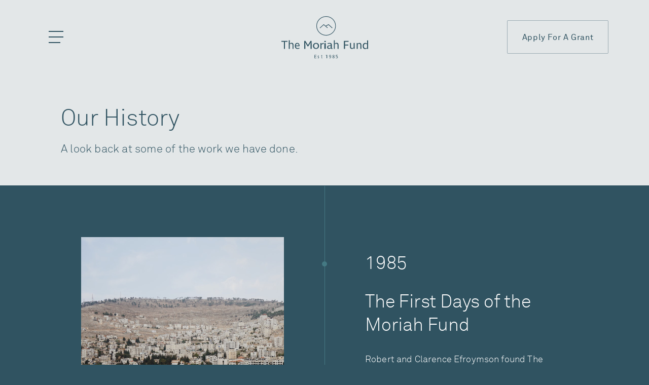

--- FILE ---
content_type: text/html; charset=UTF-8
request_url: https://moriahfund.org/our-history/
body_size: 9636
content:

<!doctype html>
<html lang="en-US">
<head>
	<meta charset="UTF-8">
	<meta name="viewport" content="width=device-width, initial-scale=1">
	<link rel="profile" href="https://gmpg.org/xfn/11">
		<style type="text/css" style-type="above-the-fold">
		@font-face {
			font-family: "LL Akkurat Web";
			font-display: block;
			font-style: normal;
			font-weight: normal;
			src: url(https://moriahfund.org/wp-content/themes/moriah-fund/assets/fonts/lineto-akkurat-regular.woff2)
					format("woff2"),
				url(https://moriahfund.org/wp-content/themes/moriah-fund/assets/fonts/lineto-akkurat-regular.woff)
					format("woff");
		}

		@font-face {
			font-family: "LL Akkurat Web";
			font-display: block;
			font-style: normal;
			font-weight: 300;
			src: url(https://moriahfund.org/wp-content/themes/moriah-fund/assets/fonts/lineto-akkurat-light.woff2)
					format("woff2"),
				url(https://moriahfund.org/wp-content/themes/moriah-fund/assets/fonts/lineto-akkurat-light.woff)
					format("woff");
		}

		@font-face {
			font-family: "LL Akkurat Web";
			font-display: block;
			font-style: normal;
			font-weight: 700;
			src: url(https://moriahfund.org/wp-content/themes/moriah-fund/assets/fonts/lineto-akkurat-bold.woff2)
					format("woff2"),
				url(https://moriahfund.org/wp-content/themes/moriah-fund/assets/fonts/lineto-akkurat-bold.woff)
					format("woff");
		}

		body {
			font-family: "LL Akkurat Web";
		}
	</style>

	<title>Our History - Moriah Fund</title>

<!-- This site is optimized with the Yoast SEO plugin v11.9 - https://yoast.com/wordpress/plugins/seo/ -->
<link rel="canonical" href="https://moriahfund.org/our-history/" />
<meta property="og:locale" content="en_US" />
<meta property="og:type" content="article" />
<meta property="og:title" content="Our History - Moriah Fund" />
<meta property="og:url" content="https://moriahfund.org/our-history/" />
<meta property="og:site_name" content="Moriah Fund" />
<meta name="twitter:card" content="summary_large_image" />
<meta name="twitter:title" content="Our History - Moriah Fund" />
<script type='application/ld+json' class='yoast-schema-graph yoast-schema-graph--main'>{"@context":"https://schema.org","@graph":[{"@type":"WebSite","@id":"https://moriahfund.org/#website","url":"https://moriahfund.org/","name":"Moriah Fund","potentialAction":{"@type":"SearchAction","target":"https://moriahfund.org/?s={search_term_string}","query-input":"required name=search_term_string"}},{"@type":"WebPage","@id":"https://moriahfund.org/our-history/#webpage","url":"https://moriahfund.org/our-history/","inLanguage":"en-US","name":"Our History - Moriah Fund","isPartOf":{"@id":"https://moriahfund.org/#website"},"datePublished":"2019-08-29T08:44:08+00:00","dateModified":"2025-12-29T19:24:59+00:00"}]}</script>
<!-- / Yoast SEO plugin. -->

<link rel='dns-prefetch' href='//s.w.org' />
<link rel='stylesheet' id='wp-block-library-css'  href='https://moriahfund.org/wp-includes/css/dist/block-library/style.min.css?ver=5.2.2' type='text/css' media='all' />
<link rel='stylesheet' id='moriah-fund-style-css'  href='https://moriahfund.org/wp-content/themes/moriah-fund/style.min.css?ver=1766636729' type='text/css' media='all' />
<link rel='stylesheet' id='moriah-fund-custom-css'  href='https://moriahfund.org/wp-content/themes/moriah-fund/custom.css?ver=1766635010' type='text/css' media='all' />
<link rel='https://api.w.org/' href='https://moriahfund.org/wp-json/' />
<link rel="alternate" type="application/json+oembed" href="https://moriahfund.org/wp-json/oembed/1.0/embed?url=https%3A%2F%2Fmoriahfund.org%2Four-history%2F" />
		<style type="text/css">.recentcomments a{display:inline !important;padding:0 !important;margin:0 !important;}</style>
		<link rel="icon" href="https://moriahfund.org/wp-content/uploads/2019/08/Logo_Stamp-150x150.png" sizes="32x32" />
<link rel="icon" href="https://moriahfund.org/wp-content/uploads/2019/08/Logo_Stamp.png" sizes="192x192" />
<link rel="apple-touch-icon-precomposed" href="https://moriahfund.org/wp-content/uploads/2019/08/Logo_Stamp.png" />
<meta name="msapplication-TileImage" content="https://moriahfund.org/wp-content/uploads/2019/08/Logo_Stamp.png" />
</head>

<body class="page-template page-template-template-parts page-template-page-generic page-template-template-partspage-generic-php page page-id-122">
<div id="page" class="site">
	<!-- Begin Menu Fadein -->
<div class="m-menu">
	<div class="d-flex -items-center -row -wrap -justify-center m-menu__wrapper">
		<!-- Begin Site Nav -->
		<section class="m-siteNavbar -menu">
			<figure class="m-menuToggle">
				<svg width="60" height="60" xmlns="http://www.w3.org/2000/svg"><g fill="none" fill-rule="evenodd"><g stroke="#FFF" stroke-linecap="square"><path d="M43.553 43.56L16.635 16.642M16.447 43.56l26.918-26.918"/></g><path d="M0 0h60v60H0z"/></g></svg>
			</figure>
			<a class="m-mainLogo" href="https://moriahfund.org"><figure>
				<svg width="171" height="83" xmlns="http://www.w3.org/2000/svg"><path d="M87.917 19.587l-.429-.91 5.568-2.867 7.688 6.991-.76.913-7.105-6.458-4.798 2.471 3.384 2.88-.756.827-7.213-6.133-7.159 6.413-.779-.81 7.92-7.094 4.439 3.777zM7.066 64.556H4.884V50.594H0v-1.848h11.93v1.848H7.066v13.962zm14.862-7.657c0-1.745-.92-2.733-2.523-2.733a4.137 4.137 0 0 0-2.895 1.226v9.164h-1.929V47.429h1.93v6.599a5.931 5.931 0 0 1 3.642-1.537c2.434 0 3.707 1.437 3.707 4.308v7.753h-1.932v-7.653zm13.863 1.3v.973h-7.307c.022 2.55 1.382 3.84 3.73 3.84a7.9 7.9 0 0 0 3.247-.77v1.521a8.326 8.326 0 0 1-3.58.792c-3.14 0-5.37-1.99-5.37-5.94 0-3.477 1.823-5.917 4.894-5.917 2.893.011 4.386 2.137 4.386 5.502zm-7.307-.475h5.553c0-2.21-.924-3.452-2.57-3.452-1.84 0-2.918 1.422-2.983 3.452zm31.167 6.832h-2.12v-6.724l.14-5.79h-.07l-4.616 7.565h-1.273l-4.615-7.52h-.046l.119 5.672v6.797h-2.1v-15.81h2.242l5.066 8.267 5.046-8.267h2.193l.034 15.81zm8.51 0c-3.475 0-5.859-2.418-5.859-5.94 0-3.523 2.408-5.918 5.95-5.918 3.62 0 5.98 2.37 5.98 6.006.008 3.434-2.522 5.852-6.072 5.852zm.122-10.277c-2.237 0-3.768 1.695-3.768 4.289 0 2.69 1.508 4.422 3.768 4.422 2.261 0 3.744-1.74 3.744-4.293 0-2.686-1.53-4.418-3.744-4.418zM79.1 56.326v8.23h-2.216V52.928h2.056v2.082h.049c1.562-1.644 2.878-2.312 4.523-2.312v1.965c-1.643.042-3.212.634-4.412 1.663zm5.737-5.21v-2.37h2.651v2.37h-2.65zm0 2.097h2.651v11.343h-2.65V53.213zm15.374 9.911c.179-.005.357-.02.533-.044V64.3c-.428.16-.882.244-1.341.25-.997 0-1.62-.409-1.832-1.427a4.998 4.998 0 0 1-3.703 1.428c-2.387 0-3.728-1.221-3.728-3.32 0-2.443 1.62-3.664 4.631-3.664h2.577v-.811c0-1.742-.756-2.487-2.664-2.487a13.862 13.862 0 0 0-3.332.476l.023-1.516a13.719 13.719 0 0 1 3.706-.532c3.022 0 4.33 1.2 4.33 4.059v5.63c-.008.512.29.737.8.737zm-5.697-.133a4.136 4.136 0 0 0 2.849-.996v-3.143H95.21c-2.014 0-3.023.657-3.023 2.195-.011 1.266.73 1.944 2.327 1.944zm16.232-6.092c0-1.745-.924-2.733-2.523-2.733a4.137 4.137 0 0 0-2.895 1.226v9.164h-1.933V47.429h1.933v6.599a5.914 5.914 0 0 1 3.64-1.537c2.436 0 3.706 1.437 3.706 4.308v7.753h-1.928v-7.653zm14.78-1.006h6.358v1.866h-6.358v6.797h-2.247v-15.81h9.28v1.848h-7.033v5.299zm11.608 4.346c0 1.661 1.006 2.678 2.67 2.678a3.907 3.907 0 0 0 2.735-1.179l.025-9.04h1.924v11.613h-1.785v-1.432h-.043c-.953 1.036-2.252 1.637-3.62 1.677-2.499 0-3.83-1.507-3.83-4.245v-7.598h1.924v7.526zm18.692-3.208c0-1.692-.921-2.686-2.528-2.686a4.186 4.186 0 0 0-2.9 1.205v9.006h-1.933V52.91h1.793v1.458h.046a5.416 5.416 0 0 1 3.855-1.67c2.262 0 3.585 1.436 3.585 4.235v7.619h-1.936l.018-7.521zm9.645-4.298a4.816 4.816 0 0 1 3.413 1.344h.043v-6.331H171v16.873h-1.92V63.18h-.023a5.41 5.41 0 0 1-3.885 1.693c-2.941 0-4.777-2.25-4.777-5.892-.015-3.878 1.916-6.248 5.076-6.248zm.384 10.512a4.466 4.466 0 0 0 3.037-1.254v-6.437a4.417 4.417 0 0 0-2.987-1.204c-2.096 0-3.413 1.787-3.413 4.642.03 2.681 1.278 4.257 3.394 4.257l-.03-.004zM88.178 38.206c-10.558-.002-19.144-8.441-19.247-18.917C68.828 8.814 77.246.21 87.802.003v.56-.56c10.608-.174 19.36 8.201 19.566 18.728.208 10.526-8.207 19.234-18.814 19.472l-.376.003zm0-37.088h-.376c-9.933.2-17.851 8.299-17.754 18.156.096 9.858 8.173 17.8 18.107 17.81h.376c9.932-.201 17.85-8.298 17.755-18.155-.096-9.857-8.17-17.8-18.104-17.81h-.004zM64.953 76.413h3.943v.77h-3.03v2.03h2.65v.77h-2.65v2.246h3.064V83h-3.977v-6.587zM72.733 83a2.764 2.764 0 0 1-1.152-.26v-.714c.34.198.712.308 1.09.322.428 0 .812-.169.812-.851 0-1.063-1.876-.591-1.876-2.355 0-.97.597-1.412 1.419-1.412.34-.005.677.07.994.219v.69a1.772 1.772 0 0 0-.896-.257c-.479 0-.796.219-.796.767 0 1.12 1.905.599 1.905 2.363C74.22 82.59 73.54 83 72.733 83zm7.494-.707a1.98 1.98 0 0 0 .633-.12v.696c-.268.09-.546.134-.824.13-.642 0-1.124-.385-1.124-1.44v-3.108h-.703v-.656h.703v-1.382h.697v1.382h1.242v.656H79.61v3.09a.803.803 0 0 0 .164.57.47.47 0 0 0 .454.182zm8.885.707v-5.743l-1.624.373v-.624l1.734-.593h.918V83h-1.028zm8.981-3.526c0 2.053-.643 3.526-2.478 3.526a3.204 3.204 0 0 1-1.026-.162v-.668c.333.106.678.163 1.026.17 1.17 0 1.636-.907 1.711-2.166-.404.26-.867.402-1.341.408-1.225 0-1.869-.849-1.869-2.065 0-1.332.787-2.104 1.978-2.104 1.55-.015 1.999 1.346 1.999 3.06zm-3.2-1.022c0 .765.322 1.462 1.232 1.462.424-.01.836-.155 1.18-.415v-.253c0-1.357-.287-2.165-1.286-2.165-.708-.015-1.126.516-1.126 1.371zm8.552 1.125c.66.327 1.276.75 1.276 1.649 0 1.077-.813 1.774-2.05 1.774-1.131 0-1.927-.629-1.927-1.641 0-.902.526-1.416 1.193-1.753-.55-.33-1.003-.75-1.003-1.53 0-1.164.903-1.663 1.854-1.663.892 0 1.76.481 1.76 1.501 0 .801-.443 1.304-1.103 1.663zm-1.02.32c-.54.216-.903.749-.92 1.35 0 .74.532 1.096 1.217 1.096s1.193-.36 1.193-1.02c0-.769-.792-1.096-1.483-1.423l-.007-.003zm.515-.564c.512-.243.848-.766.868-1.35a1 1 0 0 0-.317-.715.925.925 0 0 0-.72-.245c-.571 0-1.038.32-1.038.966 0 .647.557.999 1.207 1.347v-.003zm8.064-2.898v.73h-2.534V78.9c.177-.026.356-.04.534-.04 1.584 0 2.345.833 2.345 1.947 0 1.29-.94 2.192-2.712 2.192-.431.01-.86-.057-1.265-.201v-.68c.383.119.783.18 1.186.183 1.348 0 1.863-.668 1.863-1.461s-.606-1.395-1.871-1.395c-.315.004-.628.03-.94.076v-3.108l3.394.022z" fill="#e3e7e8" fill-rule="nonzero"/></svg>
			</figure></a>
			<div class="m-headerCTA">
				<a class="a-mainCTA -ctaWash colr-light-wash" href="https://www.grantinterface.com/Home/Logon?urlkey=moriahfund" rel="noopener noreferrer" target="_blank">Apply For A Grant</a>
			</div>
		</section>
		<!-- End Site Nav -->

		<!-- Begin Menu Controls -->
		<div class="d-flex -items-start -row -nowrap -justify-between m-menu__controls">
			<nav id="site-navigation" class="main-navigation m-menu__links colr-white">
				<div class="menu-main-menu-container"><ul id="a-main-menu" class="o-menu-1"><li id="menu-item-7" class="menu-item menu-item-type-custom menu-item-object-custom current-menu-item menu-item-7"><a href="/our-history" aria-current="page" class=" heading-2">Our History</a></li>
<li id="menu-item-8" class="menu-item menu-item-type-custom menu-item-object-custom menu-item-8"><a href="/our-team" class=" heading-2">Our Team</a></li>
<li id="menu-item-9" class="menu-item menu-item-type-custom menu-item-object-custom menu-item-9"><a href="/programs" class=" heading-2">Programs</a></li>
<li id="menu-item-10" class="menu-item menu-item-type-custom menu-item-object-custom menu-item-10"><a href="/" class=" heading-2">Grants +</a></li>
</ul></div>			</nav>

			<div class="m-menu__picture">
				<figure class="colr-white">
					<img src="/wp-content/uploads/2019/08/Menu_Image.jpg" alt="Menu featured image">
					<span>Photo credit / Elizabeth Eagle</span>
				</figure>
			</div>

		</div>
		<!-- End Menu Controls -->

		<!-- Begin Mobile Menu -->
		<div class="m-menuMobile">
			<nav id="site-navigation" class="main-navigation m-menu__links colr-white">
				<div class="menu-mobile-container"><ul id="a-main-menu" class="o-menu-mobile"><li id="menu-item-152" class="menu-item menu-item-type-custom menu-item-object-custom current-menu-item menu-item-152"><a href="/our-history" aria-current="page">Our History</a></li>
<li id="menu-item-153" class="menu-item menu-item-type-custom menu-item-object-custom menu-item-153"><a href="/our-team">Our Team</a></li>
<li id="menu-item-154" class="menu-item menu-item-type-custom menu-item-object-custom menu-item-154"><a href="/programs">Programs</a></li>
<li id="menu-item-155" class="menu-item menu-item-type-custom menu-item-object-custom menu-item-has-children menu-item-155"><a href="/">Grants +</a>
<ul class="sub-menu">
	<li id="menu-item-144" class="menu-item menu-item-type-custom menu-item-object-custom menu-item-144"><a href="/grant-overview">Grant Overview</a></li>
	<li id="menu-item-145" class="menu-item menu-item-type-custom menu-item-object-custom menu-item-145"><a href="/funding-limitations">Funding Limitations</a></li>
	<li id="menu-item-146" class="menu-item menu-item-type-custom menu-item-object-custom menu-item-146"><a href="/application-process">Application Process</a></li>
	<li id="menu-item-147" class="menu-item menu-item-type-custom menu-item-object-custom menu-item-147"><a href="/reporting-guidelines/">Reporting Guidelines</a></li>
</ul>
</li>
<li id="menu-item-156" class="menu-item menu-item-type-custom menu-item-object-custom menu-item-156"><a href="/financial-profile">Financial Profile</a></li>
<li id="menu-item-157" class="menu-item menu-item-type-custom menu-item-object-custom menu-item-157"><a href="/contact-us">Contact</a></li>
</ul></div>			</nav>
			<div class="m-headerCTA -mobile colr-light-wash">
				<a class="a-mainCTA -ctaWash colr-light-wash" href="https://www.grantinterface.com/Home/Logon?urlkey=moriahfund" rel="noopener noreferrer" target="_blank">Apply For A Grant</a>
				<p>*The Moriah Fund no longer accepts or reviews unsolicited proposals. Our grant-making is by invitation-only.</p>
			</div>
		</div>
		<!-- End Mobile Menu -->

	</div>

	<!-- Begin Sub menu -->
	<div class="d-flex -items-center -row -wrap -justify-left m-submenu">
		<nav id="site-navigation" class="main-navigation m-menu__links colr-white">
			<div class="menu-sub-main-menu-container"><ul id="a-main-submenu" class="menu"><li id="menu-item-150" class="menu-item menu-item-type-custom menu-item-object-custom menu-item-150"><a href="/application-process" class=" heading-3">Application Process</a></li>
<li id="menu-item-151" class="menu-item menu-item-type-custom menu-item-object-custom menu-item-151"><a href="/reporting-guidelines/" class=" heading-3">Reporting Guidelines</a></li>
</ul></div>		</nav>
	</div>
	<!-- End Sub menu -->
</div>
<!-- End Menu Fadein -->

	<a class="skip-link screen-reader-text" href="#content">Skip to content</a>

	<header id="masthead" class="d-flex -items-end -row -wrap -justify-left site-header -internal" style="background-color: #e3e7e8;">
		<!-- Begin Site Nav -->
		<section class="m-siteNavbar">
			<figure class="m-menuToggle">
				<svg width="60" height="60" xmlns="http://www.w3.org/2000/svg"><g fill="none" fill-rule="evenodd"><path d="M16.971 19.038h26.983M16.971 30h26.983M16.971 40.962H38" stroke="#305361" stroke-width="2" stroke-linecap="square"/><path d="M0 0h60v60H0z"/></g></svg>
			</figure>
			<a class="m-mainLogo" href="https://moriahfund.org"><figure>
				<svg width="171" height="83" xmlns="http://www.w3.org/2000/svg"><path d="M87.917 19.587l-.429-.91 5.568-2.867 7.688 6.991-.76.913-7.105-6.458-4.798 2.471 3.384 2.88-.756.827-7.213-6.133-7.159 6.413-.779-.81 7.92-7.094 4.439 3.777zM7.066 64.556H4.884V50.594H0v-1.848h11.93v1.848H7.066v13.962zm14.862-7.657c0-1.745-.92-2.733-2.523-2.733a4.137 4.137 0 0 0-2.895 1.226v9.164h-1.929V47.429h1.93v6.599a5.931 5.931 0 0 1 3.642-1.537c2.434 0 3.707 1.437 3.707 4.308v7.753h-1.932v-7.653zm13.863 1.3v.973h-7.307c.022 2.55 1.382 3.84 3.73 3.84a7.9 7.9 0 0 0 3.247-.77v1.521a8.326 8.326 0 0 1-3.58.792c-3.14 0-5.37-1.99-5.37-5.94 0-3.477 1.823-5.917 4.894-5.917 2.893.011 4.386 2.137 4.386 5.502zm-7.307-.475h5.553c0-2.21-.924-3.452-2.57-3.452-1.84 0-2.918 1.422-2.983 3.452zm31.167 6.832h-2.12v-6.724l.14-5.79h-.07l-4.616 7.565h-1.273l-4.615-7.52h-.046l.119 5.672v6.797h-2.1v-15.81h2.242l5.066 8.267 5.046-8.267h2.193l.034 15.81zm8.51 0c-3.475 0-5.859-2.418-5.859-5.94 0-3.523 2.408-5.918 5.95-5.918 3.62 0 5.98 2.37 5.98 6.006.008 3.434-2.522 5.852-6.072 5.852zm.122-10.277c-2.237 0-3.768 1.695-3.768 4.289 0 2.69 1.508 4.422 3.768 4.422 2.261 0 3.744-1.74 3.744-4.293 0-2.686-1.53-4.418-3.744-4.418zM79.1 56.326v8.23h-2.216V52.928h2.056v2.082h.049c1.562-1.644 2.878-2.312 4.523-2.312v1.965c-1.643.042-3.212.634-4.412 1.663zm5.737-5.21v-2.37h2.651v2.37h-2.65zm0 2.097h2.651v11.343h-2.65V53.213zm15.374 9.911c.179-.005.357-.02.533-.044V64.3c-.428.16-.882.244-1.341.25-.997 0-1.62-.409-1.832-1.427a4.998 4.998 0 0 1-3.703 1.428c-2.387 0-3.728-1.221-3.728-3.32 0-2.443 1.62-3.664 4.631-3.664h2.577v-.811c0-1.742-.756-2.487-2.664-2.487a13.862 13.862 0 0 0-3.332.476l.023-1.516a13.719 13.719 0 0 1 3.706-.532c3.022 0 4.33 1.2 4.33 4.059v5.63c-.008.512.29.737.8.737zm-5.697-.133a4.136 4.136 0 0 0 2.849-.996v-3.143H95.21c-2.014 0-3.023.657-3.023 2.195-.011 1.266.73 1.944 2.327 1.944zm16.232-6.092c0-1.745-.924-2.733-2.523-2.733a4.137 4.137 0 0 0-2.895 1.226v9.164h-1.933V47.429h1.933v6.599a5.914 5.914 0 0 1 3.64-1.537c2.436 0 3.706 1.437 3.706 4.308v7.753h-1.928v-7.653zm14.78-1.006h6.358v1.866h-6.358v6.797h-2.247v-15.81h9.28v1.848h-7.033v5.299zm11.608 4.346c0 1.661 1.006 2.678 2.67 2.678a3.907 3.907 0 0 0 2.735-1.179l.025-9.04h1.924v11.613h-1.785v-1.432h-.043c-.953 1.036-2.252 1.637-3.62 1.677-2.499 0-3.83-1.507-3.83-4.245v-7.598h1.924v7.526zm18.692-3.208c0-1.692-.921-2.686-2.528-2.686a4.186 4.186 0 0 0-2.9 1.205v9.006h-1.933V52.91h1.793v1.458h.046a5.416 5.416 0 0 1 3.855-1.67c2.262 0 3.585 1.436 3.585 4.235v7.619h-1.936l.018-7.521zm9.645-4.298a4.816 4.816 0 0 1 3.413 1.344h.043v-6.331H171v16.873h-1.92V63.18h-.023a5.41 5.41 0 0 1-3.885 1.693c-2.941 0-4.777-2.25-4.777-5.892-.015-3.878 1.916-6.248 5.076-6.248zm.384 10.512a4.466 4.466 0 0 0 3.037-1.254v-6.437a4.417 4.417 0 0 0-2.987-1.204c-2.096 0-3.413 1.787-3.413 4.642.03 2.681 1.278 4.257 3.394 4.257l-.03-.004zM88.178 38.206c-10.558-.002-19.144-8.441-19.247-18.917C68.828 8.814 77.246.21 87.802.003v.56-.56c10.608-.174 19.36 8.201 19.566 18.728.208 10.526-8.207 19.234-18.814 19.472l-.376.003zm0-37.088h-.376c-9.933.2-17.851 8.299-17.754 18.156.096 9.858 8.173 17.8 18.107 17.81h.376c9.932-.201 17.85-8.298 17.755-18.155-.096-9.857-8.17-17.8-18.104-17.81h-.004zM64.953 76.413h3.943v.77h-3.03v2.03h2.65v.77h-2.65v2.246h3.064V83h-3.977v-6.587zM72.733 83a2.764 2.764 0 0 1-1.152-.26v-.714c.34.198.712.308 1.09.322.428 0 .812-.169.812-.851 0-1.063-1.876-.591-1.876-2.355 0-.97.597-1.412 1.419-1.412.34-.005.677.07.994.219v.69a1.772 1.772 0 0 0-.896-.257c-.479 0-.796.219-.796.767 0 1.12 1.905.599 1.905 2.363C74.22 82.59 73.54 83 72.733 83zm7.494-.707a1.98 1.98 0 0 0 .633-.12v.696c-.268.09-.546.134-.824.13-.642 0-1.124-.385-1.124-1.44v-3.108h-.703v-.656h.703v-1.382h.697v1.382h1.242v.656H79.61v3.09a.803.803 0 0 0 .164.57.47.47 0 0 0 .454.182zm8.885.707v-5.743l-1.624.373v-.624l1.734-.593h.918V83h-1.028zm8.981-3.526c0 2.053-.643 3.526-2.478 3.526a3.204 3.204 0 0 1-1.026-.162v-.668c.333.106.678.163 1.026.17 1.17 0 1.636-.907 1.711-2.166-.404.26-.867.402-1.341.408-1.225 0-1.869-.849-1.869-2.065 0-1.332.787-2.104 1.978-2.104 1.55-.015 1.999 1.346 1.999 3.06zm-3.2-1.022c0 .765.322 1.462 1.232 1.462.424-.01.836-.155 1.18-.415v-.253c0-1.357-.287-2.165-1.286-2.165-.708-.015-1.126.516-1.126 1.371zm8.552 1.125c.66.327 1.276.75 1.276 1.649 0 1.077-.813 1.774-2.05 1.774-1.131 0-1.927-.629-1.927-1.641 0-.902.526-1.416 1.193-1.753-.55-.33-1.003-.75-1.003-1.53 0-1.164.903-1.663 1.854-1.663.892 0 1.76.481 1.76 1.501 0 .801-.443 1.304-1.103 1.663zm-1.02.32c-.54.216-.903.749-.92 1.35 0 .74.532 1.096 1.217 1.096s1.193-.36 1.193-1.02c0-.769-.792-1.096-1.483-1.423l-.007-.003zm.515-.564c.512-.243.848-.766.868-1.35a1 1 0 0 0-.317-.715.925.925 0 0 0-.72-.245c-.571 0-1.038.32-1.038.966 0 .647.557.999 1.207 1.347v-.003zm8.064-2.898v.73h-2.534V78.9c.177-.026.356-.04.534-.04 1.584 0 2.345.833 2.345 1.947 0 1.29-.94 2.192-2.712 2.192-.431.01-.86-.057-1.265-.201v-.68c.383.119.783.18 1.186.183 1.348 0 1.863-.668 1.863-1.461s-.606-1.395-1.871-1.395c-.315.004-.628.03-.94.076v-3.108l3.394.022z" fill="#305361" fill-rule="nonzero"/></svg>
			</figure></a>
			<div class="m-headerCTA">
				<a class="a-mainCTA -ctaTeal colr-dark-teal" href="https://www.grantinterface.com/Home/Logon?urlkey=moriahfund" rel="noopener noreferrer" target="_blank">Apply For A Grant</a>
			</div>
		</section>
		<!-- End Site Nav -->

		<!-- Begin Intro Heading -->
		<section class="m-introHeading -internal">
			<h1 class="colr-dark-teal">Our History</h1>
								<p class="m-introHeading__subtitle colr-dark-teal t1">A look back at some of the work we have done.</p> 		</section>
		<!-- End Intro Heading -->

	</header><!-- #masthead -->

	<div id="content" class="site-content">
<div id="primary" class="content-area">
	<main id="main" class="site-main">

		
<!-- Begin Halves Section -->
<section class="d-flex -items-center -row -wrap -justify-center m-timelineSection colr-white"
	style="background-color: #305361;">

	<div class="d-flex -items-start -row -wrap -justify-between m-timelineSection__wrap">

		<div class="m-timelineSection__thumb">
			<figure><img src="https://moriahfund.org/wp-content/uploads/2019/08/1985.jpg" alt=""></figure>
		</div>

		<div class="m-timelineSection__info">
			<h2 class="m-timelineSection__year">1985</h2>
			<h2 class="m-timelineSection__title">The First Days of the Moriah Fund</h2>
			<div class="t2"><p>Robert and Clarence Efroymson found The Moriah Fund by combining their individual foundations. Mary Ann Stein becomes the President and establishes its program areas in the United States and Israel.</p>
</div>
		</div>

	</div>

	
</section>
<!-- End Halves Section -->

<!-- Begin Halves Section -->
<section class="d-flex -items-center -row -wrap -justify-center m-timelineSection colr-white"
	style="background-color: #305361;">

	<div class="d-flex -items-start -row-reverse -wrap -justify-between m-timelineSection__wrap">

		<div class="m-timelineSection__thumb">
			<figure><img src="https://moriahfund.org/wp-content/uploads/2019/08/1998.jpg" alt=""></figure>
		</div>

		<div class="m-timelineSection__info">
			<h2 class="m-timelineSection__year">1998</h2>
			<h2 class="m-timelineSection__title">The Efroymson Fund</h2>
			<div class="t2"><p>The Efroymson Fund is established at the Central Indiana Community Foundation with a $90 million grant from The Moriah Fund.</p>
</div>
		</div>

	</div>

	
</section>
<!-- End Halves Section -->

<!-- Begin Halves Section -->
<section class="d-flex -items-center -row -wrap -justify-center m-timelineSection colr-white"
	style="background-color: #305361;">

	<div class="d-flex -items-start -row -wrap -justify-between m-timelineSection__wrap">

		<div class="m-timelineSection__thumb">
			<figure><img src="https://moriahfund.org/wp-content/uploads/2019/08/2001.jpg" alt=""></figure>
		</div>

		<div class="m-timelineSection__info">
			<h2 class="m-timelineSection__year">2001</h2>
			<h2 class="m-timelineSection__title">The Global Campaign for Microbicides</h2>
			<div class="t2"><p>Mary Ann Stein helps launch the <a href="http://www.global-campaign.org/" rel="noopener" target="_blank">Global Campaign for Microbicides</a>. Working with the organization’s executive director, Lori Heise, Mary Ann’s backing and leadership helped the Campaign to raise more than $40 million in two years.</p>
</div>
		</div>

	</div>

	
</section>
<!-- End Halves Section -->

<!-- Begin Halves Section -->
<section class="d-flex -items-center -row -wrap -justify-center m-timelineSection colr-dark-teal"
	style="background-color: #e3e7e8;">

	<div class="d-flex -items-start -row-reverse -wrap -justify-between m-timelineSection__wrap">

		<div class="m-timelineSection__thumb">
			<figure><img src="https://moriahfund.org/wp-content/uploads/2019/08/2002.jpg" alt=""></figure>
		</div>

		<div class="m-timelineSection__info">
			<h2 class="m-timelineSection__year">2002</h2>
			<h2 class="m-timelineSection__title">The Fund for Global Human Rights</h2>
			<div class="t2"><p>Mary Ann Stein becomes the founding chair of the <a href="https://globalhumanrights.org/" rel="noopener" target="_blank">Fund for Global Human Rights</a>. Since its founding, it has made more than $165 million in grants to more than 1,400 organizations around the world.</p>
</div>
		</div>

	</div>

	
</section>
<!-- End Halves Section -->

<!-- Begin Halves Section -->
<section class="d-flex -items-center -row -wrap -justify-center m-timelineSection colr-dark-teal"
	style="background-color: #e3e7e8;">

	<div class="d-flex -items-start -row -wrap -justify-between m-timelineSection__wrap">

		<div class="m-timelineSection__thumb">
			<figure><img src="https://moriahfund.org/wp-content/uploads/2019/08/2009.jpg" alt=""></figure>
		</div>

		<div class="m-timelineSection__info">
			<h2 class="m-timelineSection__year">2009</h2>
			<h2 class="m-timelineSection__title">Israel Center for Educational Innovation founded</h2>
			<div class="t2"><p>Mary Ann Stein establishes the <a href="https://www.icei.co.il/" rel="noopener" target="_blank">Israel Center for Educational Innovation (ICEI)</a> aimed at dramatically improving literacy outcomes among Israel’s Ethiopian immigrants. By 2026, ICEI now serves more than 15,000 students per year across more than 60 schools in 29 municipalities in Israel and receives support from the Israeli Ministry of Education.</p>
</div>
		</div>

	</div>

	
</section>
<!-- End Halves Section -->

<!-- Begin Halves Section -->
<section class="d-flex -items-center -row -wrap -justify-center m-timelineSection colr-dark-teal"
	style="background-color: #e3e7e8;">

	<div class="d-flex -items-start -row-reverse -wrap -justify-between m-timelineSection__wrap">

		<div class="m-timelineSection__thumb">
			<figure><img src="https://moriahfund.org/wp-content/uploads/2019/08/2019.jpg" alt=""></figure>
		</div>

		<div class="m-timelineSection__info">
			<h2 class="m-timelineSection__year">2019</h2>
			<h2 class="m-timelineSection__title">The Future of Moriah</h2>
			<div class="t2"><p>After running Moriah for 35 years, Mary Ann Stein hands leadership over the next generation to build on the past and carry on the family’s significant philanthropic commitment into the future.</p>
</div>
		</div>

	</div>

			<figure class="m-timelineSection__end">
			<img src="/wp-content/uploads/2019/08/Logo_Stamp-1.png" alt="">
		</figure> 
</section>
<!-- End Halves Section -->

<!-- Begin Halves Section -->
<section class="d-flex -items-center -row -wrap -justify-center m-philopSection colr-white">
	<div class="d-flex -items-start -row -wrap -justify-between m-philopSection__wrap">
		<h3>Established in 1985 to perpetuate the lifelong philanthropic commitment of its founders, our fund’s philosophy is rooted in fundamental Jewish values: a concern for the disadvantaged and an emphasis on self-help; a commitment to equity and justice.</h3>
	</div>
</section>
<!-- End Halves Section -->

	</main><!-- #main -->
</div><!-- #primary -->

	</div><!-- #content -->

	<footer id="colophon" class="d-flex -items-center -row -wrap -justify-center colr-white site-footer">
		<div class="d-flex -items-start -row -wrap -justify-center site-info">
			<figure>
				<svg width="157" height="77" xmlns="http://www.w3.org/2000/svg"><path d="M62.986 70.583v.751h-2.442v1.976h2.136v.751h-2.136v2.188h2.47V77H59.81v-6.417h3.176zm4.396 1.07c.273-.005.545.07.8.222v.7a1.22 1.22 0 0 0-.721-.26c-.386 0-.642.221-.642.778 0 1.136 1.535.607 1.535 2.397-.01 1.094-.558 1.51-1.208 1.51a1.854 1.854 0 0 1-.928-.265v-.723c.274.2.573.312.877.326.345 0 .655-.17.655-.863 0-1.078-1.512-.6-1.512-2.39 0-.984.481-1.432 1.144-1.432zm14.856-1.07V77h-.828v-5.595l-1.308.364v-.607l1.397-.579h.74zm12.327 0c.719 0 1.418.47 1.418 1.463 0 .78-.356 1.27-.889 1.62.533.318 1.028.73 1.028 1.606 0 1.05-.654 1.728-1.652 1.728-.91 0-1.552-.612-1.552-1.599 0-.878.424-1.378.962-1.707-.443-.322-.808-.732-.808-1.49 0-1.134.727-1.62 1.493-1.62zm-21.88 0v1.347h1.002v.64h-1.001v3.008a.901.901 0 0 0 .131.556c.098.143.233.21.367.178.172-.005.344-.044.51-.117v.677c-.217.088-.44.13-.664.128-.518 0-.906-.376-.906-1.403v-3.028h-.566v-.64h.566v-1.346h.562zm15.419 0c1.25-.014 1.61 1.312 1.61 2.982 0 2-.518 3.435-1.996 3.435-.28.002-.56-.051-.827-.158v-.65c.268.103.547.158.827.165.943 0 1.318-.883 1.379-2.11-.326.254-.7.391-1.081.397-.987 0-1.506-.826-1.506-2.01 0-1.298.634-2.05 1.594-2.05zm11.415 0l2.734.022v.711h-2.042v1.69c.143-.025.287-.038.43-.039 1.276 0 1.89.812 1.89 1.897 0 1.256-.757 2.135-2.185 2.135a2.396 2.396 0 0 1-1.02-.196v-.662c.31.115.631.175.956.178 1.086 0 1.501-.65 1.501-1.423 0-.772-.488-1.36-1.507-1.36-.254.005-.507.03-.757.075v-3.028zm-5.247 3.394c-.435.211-.727.73-.74 1.316 0 .72.428 1.067.98 1.067s.961-.35.961-.994c0-.749-.638-1.067-1.195-1.385l-.006-.004zm-6.229-2.743c-.57-.014-.907.503-.907 1.336 0 .745.26 1.424.993 1.424.342-.01.673-.151.951-.404v-.247c0-1.322-.232-2.11-1.037-2.11zm6.508-.056c-.46 0-.836.312-.836.941 0 .63.449.973.973 1.312v-.003c.412-.237.683-.746.699-1.316a1.076 1.076 0 0 0-.256-.696.67.67 0 0 0-.58-.238zM157 44.917V60.72h-1.74v-1.348h-.021a4.831 4.831 0 0 1-3.522 1.585c-2.666 0-4.33-2.106-4.33-5.518-.013-3.632 1.737-5.852 4.602-5.852a4.29 4.29 0 0 1 3.093 1.259h.039v-5.93H157zm-69.215 4.277c2.74 0 3.925 1.082 3.925 3.66v5.078c-.007.463.263.666.726.666.161-.005.322-.019.482-.04v1.101c-.388.144-.8.22-1.215.227-.904 0-1.47-.37-1.661-1.288a4.543 4.543 0 0 1-3.356 1.288c-2.164 0-3.38-1.102-3.38-2.995 0-2.203 1.47-3.304 4.198-3.304h2.336v-.732c0-1.57-.685-2.243-2.414-2.243-1.022.02-2.036.165-3.02.43l.02-1.368a12.492 12.492 0 0 1 3.36-.48zm44.65 0v10.474h-1.643v-1.29h-.04a4.758 4.758 0 0 1-3.333 1.51c-2.302 0-3.528-1.358-3.528-3.828v-6.852h1.772v6.788c0 1.498.927 2.415 2.46 2.415.939-.01 1.84-.39 2.517-1.063l.023-8.154h1.772zM10.68 44.917v1.75H6.326v13.222H4.372V46.666H0v-1.75h10.68zm86.154-1.07v6.181c.943-.865 2.12-1.371 3.35-1.44 2.245 0 3.415 1.347 3.415 4.036v7.261h-1.776v-7.167c0-1.635-.85-2.56-2.323-2.56-.99.005-1.94.415-2.666 1.148v8.583h-1.78V43.847h1.78zm45.116 5.347c2.083 0 3.302 1.295 3.302 3.82v6.871h-1.783l.016-6.783c0-1.526-.848-2.422-2.327-2.422a3.896 3.896 0 0 0-2.671 1.087v8.122h-1.78V49.385h1.651V50.7h.043a5.037 5.037 0 0 1 3.55-1.506zm-98.162-4.277l4.824 7.829 4.805-7.83h2.087l.033 14.973H53.52V53.52l.132-5.484h-.066l-4.395 7.165h-1.212l-4.395-7.121h-.044l.114 5.372v6.436h-2V44.917h2.135zm36.314 4.23v10.742h-2.136V49.147h2.136zm-3.204.047v1.773c-1.588.037-3.105.57-4.266 1.5v7.422H70.49V49.402h1.987v1.878h.048c1.51-1.483 2.783-2.086 4.373-2.086zm44.857-4.277v1.75h-6.475v5.018h5.855v1.768h-5.855v6.436h-2.07V44.917h8.545zM63 49.194c3.242 0 5.355 2.137 5.355 5.417.007 3.098-2.258 5.278-5.436 5.278-3.11 0-5.245-2.18-5.245-5.357S59.83 49.194 63 49.194zM15.66 43.847v6.181c.946-.865 2.123-1.37 3.355-1.44 2.24 0 3.414 1.347 3.414 4.036v7.261h-1.78v-7.167c0-1.635-.847-2.56-2.323-2.56-.989.005-1.94.415-2.666 1.148v8.583h-1.776V43.847h1.776zm13.41 5.347c2.664.01 4.039 1.928 4.039 4.962v.877H26.38c.02 2.3 1.272 3.463 3.435 3.463a7.4 7.4 0 0 0 2.99-.694v1.372a7.803 7.803 0 0 1-3.297.715c-2.89 0-4.944-1.795-4.944-5.357 0-3.138 1.677-5.338 4.506-5.338zm123.312 1.908c-1.9 0-3.094 1.674-3.094 4.348.028 2.511 1.159 3.987 3.076 3.987l-.027-.004a3.982 3.982 0 0 0 2.752-1.174v-6.03a3.936 3.936 0 0 0-2.707-1.127zm-62.528 3.643h-1.952c-1.826 0-2.74.592-2.74 1.98-.01 1.14.661 1.753 2.11 1.753a3.76 3.76 0 0 0 2.582-.898v-2.835zM63.028 50.62c-2.003 0-3.373 1.529-3.373 3.868 0 2.427 1.349 3.988 3.373 3.988s3.352-1.568 3.352-3.871c0-2.423-1.371-3.985-3.352-3.985zm-33.901-.007c-1.695 0-2.687 1.283-2.746 3.114h5.113c0-1.994-.85-3.114-2.367-3.114zm50.975-5.696v2.244h-2.136v-2.244h2.136zm18.153-27.615c.19 9.723-7.524 17.767-17.25 17.986l-.344.004c-9.68-.003-17.552-7.798-17.647-17.474C62.921 8.25 70.464.375 79.987.012l.329-.01c9.726-.16 17.75 7.577 17.94 17.3zM80.665 1.033h-.35c-9.106.185-16.366 7.665-16.277 16.77.089 9.107 7.493 16.444 16.602 16.451h.345c9.106-.185 16.366-7.664 16.278-16.769-.088-9.105-7.491-16.442-16.599-16.452zm4.372 13.94l6.813 6.62-.674.865-6.297-6.116-3.907 2.15 3.402 2.917-.71.784-6.78-5.809-6.73 6.074-.732-.767 7.444-6.719 3.277 2.81-.041-.094 4.935-2.716z" fill="#E3E7E8" fill-rule="evenodd"/></svg>
			</figure>
			<div class="m-footerAddress">
				<hr class="m-footerSeparator">
			</div>
			<div class="t2 m-footerMail">
				Contact Us<br>
				<a href="/cdn-cgi/l/email-protection#1f767179705f72706d767e77796a717b31706d78"><span class="__cf_email__" data-cfemail="bfd6d1d9d0ffd2d0cdd6ded7d9cad1db91d0cdd8">[email&#160;protected]</span></a>
			</div>
		</div><!-- .site-info -->

		<div class="t4 m-footerNotice">
			<p>
				Copyright The Moriah Fund ®2026 <span class="a-rights">All Rights <span class="a-reserved">Reserved</span></span>
			</p>
		</div>

	</footer><!-- #colophon -->
</div><!-- #page -->

<script data-cfasync="false" src="/cdn-cgi/scripts/5c5dd728/cloudflare-static/email-decode.min.js"></script><script type='text/javascript' src='https://moriahfund.org/wp-content/themes/moriah-fund/js/navigation.js?ver=20151215'></script>
<script type='text/javascript' src='https://moriahfund.org/wp-content/themes/moriah-fund/js/skip-link-focus-fix.js?ver=20151215'></script>
<script type='text/javascript' src='https://moriahfund.org/wp-content/themes/moriah-fund/js/dist/app.js?ver=1658802348'></script>
<script type='text/javascript' src='https://moriahfund.org/wp-content/themes/moriah-fund/js/dist/accordion.js?ver=1658802348'></script>
<script type='text/javascript' src='https://moriahfund.org/wp-includes/js/wp-embed.min.js?ver=5.2.2'></script>

<!-- Global site tag (gtag.js) - Google Analytics -->
<script async src="https://www.googletagmanager.com/gtag/js?id=UA-145905060-1"></script>
<script>
  window.dataLayer = window.dataLayer || [];
  function gtag(){dataLayer.push(arguments);}
  gtag('js', new Date());

  gtag('config', 'UA-145905060-1');
</script>


<script defer src="https://static.cloudflareinsights.com/beacon.min.js/vcd15cbe7772f49c399c6a5babf22c1241717689176015" integrity="sha512-ZpsOmlRQV6y907TI0dKBHq9Md29nnaEIPlkf84rnaERnq6zvWvPUqr2ft8M1aS28oN72PdrCzSjY4U6VaAw1EQ==" data-cf-beacon='{"version":"2024.11.0","token":"709681d046f74673bc4fcdcc14384883","r":1,"server_timing":{"name":{"cfCacheStatus":true,"cfEdge":true,"cfExtPri":true,"cfL4":true,"cfOrigin":true,"cfSpeedBrain":true},"location_startswith":null}}' crossorigin="anonymous"></script>
</body>
</html>


--- FILE ---
content_type: text/css
request_url: https://moriahfund.org/wp-content/themes/moriah-fund/style.min.css?ver=1766636729
body_size: 10637
content:
@charset "UTF-8";
/*!
Theme Name: The Moriah Fund Theme
Theme URI: https://crosby.us/
Author: Crosby
Author URI: https://crosby.us/
Description: Custom made theme for The Moriah Fund
Version: 1.0.0
License: Private
Text Domain: moriah-fund
Tags: custom-background, custom-logo, custom-menu, featured-images, threaded-comments, translation-ready
*/*,:after,:before{background-repeat:no-repeat;-webkit-box-sizing:border-box;box-sizing:border-box}:after,:before{text-decoration:inherit;vertical-align:inherit}html{cursor:default;font-family:system-ui,-apple-system,Segoe UI,Roboto,Ubuntu,Cantarell,Oxygen,sans-serif,Apple Color Emoji,Segoe UI Emoji,Segoe UI Symbol,Noto Color Emoji;line-height:1.15;-moz-tab-size:4;-o-tab-size:4;tab-size:4;-ms-text-size-adjust:100%;-webkit-text-size-adjust:100%;word-break:break-word}body{font-size:inherit}h1{font-size:32px;font-size:2rem;margin:.67rem 0}hr{height:0;overflow:visible}main{display:block}nav ol,nav ul{list-style:none}pre{font-family:Menlo,Consolas,Roboto Mono,"Ubuntu Monospace",Oxygen Mono,Liberation Mono,monospace}a{background-color:transparent}abbr[title]{-webkit-text-decoration:underline dotted;text-decoration:underline;text-decoration:underline dotted}b,strong{font-weight:bolder}code,kbd,samp{font-family:Menlo,Consolas,Roboto Mono,"Ubuntu Monospace",Oxygen Mono,Liberation Mono,monospace;font-size:16px;font-size:1rem}small{font-size:80%}::-moz-selection{background-color:#b3d4fc;color:#000;text-shadow:none}::selection{background-color:#b3d4fc;color:#000;text-shadow:none}audio,canvas,iframe,img,svg,video{vertical-align:middle}audio,video{display:inline-block}audio:not([controls]){display:none;height:0}img{border-style:none}svg{fill:currentColor}svg:not(:root){overflow:hidden}table{border-collapse:collapse}button,input,select,textarea{font-family:inherit;font-size:inherit;line-height:inherit}button,input,select{margin:0}button{overflow:visible;text-transform:none}[type=button],[type=reset],[type=submit],button{-webkit-appearance:button}fieldset{padding:.35rem .75rem .625rem}input{overflow:visible}legend{color:inherit;display:table;max-width:100%;white-space:normal}progress{display:inline-block;vertical-align:baseline}select{text-transform:none}textarea{margin:0;overflow:auto;resize:vertical}[type=checkbox],[type=radio]{padding:0}[type=search]{-webkit-appearance:textfield;outline-offset:-2px}::-webkit-inner-spin-button,::-webkit-outer-spin-button{height:auto}::-webkit-input-placeholder{color:inherit;opacity:.54}::-webkit-search-decoration{-webkit-appearance:none}::-webkit-file-upload-button{-webkit-appearance:button;font:inherit}::-moz-focus-inner{border-style:none;padding:0}:-moz-focusring{outline:1px dotted ButtonText}details,dialog{display:block}dialog{background-color:#fff;border:solid;color:#000;height:-webkit-fit-content;height:-moz-fit-content;height:fit-content;left:0;margin:auto;padding:1rem;position:absolute;right:0;width:-webkit-fit-content;width:-moz-fit-content;width:fit-content}dialog:not([open]){display:none}summary{display:list-item}canvas{display:inline-block}template{display:none}[tabindex],a,area,button,input,label,select,summary,textarea{-ms-touch-action:manipulation;touch-action:manipulation}[hidden]{display:none}[aria-busy=true]{cursor:progress}[aria-controls]{cursor:pointer}[aria-disabled],[disabled]{cursor:disabled}[aria-hidden=false][hidden]:not(:focus){clip:rect(0,0,0,0);display:inherit;position:absolute}:root{--midnight-moss:#28393d;--dark-teal:#305361;--teal:#447983;--light-wash:#e3e7e8;--white:#fff;--black:#000}.colr-light-wash{color:#e3e7e8;color:var(--light-wash)}.colr-midnight{color:#28393d;color:var(--midnight-moss)}.colr-dark-teal{color:#305361;color:var(--dark-teal)}.colr-white{color:#fff;color:var(--white)}.colr-black{color:#000;color:var(--black)}.d-abs{position:absolute}.-a-center{left:0;margin-left:auto;margin-right:auto;right:0;width:-webkit-fit-content;width:-moz-fit-content;width:fit-content}.d-flex{display:-webkit-box;display:-ms-flexbox;display:flex}.-items-normal{align-items:normal;-webkit-box-align:normal;-ms-flex-align:normal}.-items-start{align-items:flex-start;-webkit-box-align:start;-ms-flex-align:start}.-items-end{align-items:flex-end;-webkit-box-align:end;-ms-flex-align:end}.-items-center{align-items:center;-webkit-box-align:center;-ms-flex-align:center}.-items-baseline{align-items:baseline;-webkit-box-align:baseline;-ms-flex-align:baseline}.-items-stretch{align-items:stretch;-webkit-box-align:stretch;-ms-flex-align:stretch}.-column{-webkit-box-direction:normal;-ms-flex-direction:column;flex-direction:column}.-column,.-column-reverse{-webkit-box-orient:vertical}.-column-reverse{-webkit-box-direction:reverse;-ms-flex-direction:column-reverse;flex-direction:column-reverse}.-row{-webkit-box-direction:normal;-ms-flex-direction:row;flex-direction:row}.-row,.-row-reverse{-webkit-box-orient:horizontal}.-row-reverse{-webkit-box-direction:reverse;-ms-flex-direction:row-reverse;flex-direction:row-reverse}.-wrap{-ms-flex-wrap:wrap;flex-wrap:wrap}.-wrap-reverse{-ms-flex-wrap:wrap-reverse;flex-wrap:wrap-reverse}.-nowrap{-ms-flex-wrap:nowrap;flex-wrap:nowrap}.-justify-start{-webkit-box-pack:start;-ms-flex-pack:start;justify-content:flex-start}.-justify-end{-webkit-box-pack:end;-ms-flex-pack:end;justify-content:flex-end}.-justify-center{-webkit-box-pack:center;-ms-flex-pack:center;justify-content:center}.-justify-normal{-webkit-box-pack:normal;-ms-flex-pack:normal;justify-content:normal}.-justify-stretch{-webkit-box-pack:stretch;-ms-flex-pack:stretch;justify-content:stretch}.-justify-between{-webkit-box-pack:justify;-ms-flex-pack:justify;justify-content:space-between}.-justify-around{-ms-flex-pack:distribute;justify-content:space-around}.-justify-evenly{-webkit-box-pack:space-evenly;-ms-flex-pack:space-evenly;justify-content:space-evenly}.d-flex-item{-webkit-box-flex:0;flex-grow:0;-ms-flex-negative:1;-ms-flex-positive:0;flex-shrink:1}.d-flex-item.-self-normal{align-self:normal;-ms-flex-item-align:normal;-ms-grid-row-align:normal}.d-flex-item.-self-start{align-self:flex-start;-ms-flex-item-align:start}.d-flex-item.-self-end{align-self:flex-end;-ms-flex-item-align:end}.d-flex-item.-self-center{align-self:center;-ms-flex-item-align:center;-ms-grid-row-align:center}.d-flex-item.-self-baseline{align-self:baseline;-ms-flex-item-align:baseline}.d-flex-item.-self-stretch{align-self:stretch;-ms-flex-item-align:stretch;-ms-grid-row-align:stretch}.d-flex-item.-grow-1{-webkit-box-flex:1;flex-grow:1;-ms-flex-positive:1}.d-flex-item.-grow-2{-webkit-box-flex:2;flex-grow:2;-ms-flex-positive:2}.d-flex-item.-grow-3{-webkit-box-flex:3;flex-grow:3;-ms-flex-positive:3}.d-flex-item.-grow-4{-webkit-box-flex:4;flex-grow:4;-ms-flex-positive:4}.d-flex-item.-shrink-0{-ms-flex-negative:0;flex-shrink:0}.d-flex-item.-shrink-2{-ms-flex-negative:2;flex-shrink:2}.d-flex-item.-order-0{-webkit-box-ordinal-group:1;-ms-flex-order:0;order:0}.d-flex-item.-order-1{-webkit-box-ordinal-group:2;-ms-flex-order:1;order:1}.d-flex-item.-order-2{-webkit-box-ordinal-group:3;-ms-flex-order:2;order:2}.d-flex-item.-order-3{-webkit-box-ordinal-group:4;-ms-flex-order:3;order:3}.d-flex-item.-order-4{-webkit-box-ordinal-group:5;-ms-flex-order:4;order:4}.d-flex-item.-order-5{-webkit-box-ordinal-group:6;-ms-flex-order:5;order:5}.d-flex-item.-order-6{-webkit-box-ordinal-group:7;-ms-flex-order:6;order:6}.d-flex-item.-order-7{-webkit-box-ordinal-group:8;-ms-flex-order:7;order:7}.d-flex-item.-order-8{-webkit-box-ordinal-group:9;-ms-flex-order:8;order:8}.d-flex-item.-order-last{-webkit-box-ordinal-group:100000;-ms-flex-order:99999;order:99999}.d-zidx-0{z-index:0}.d-zidx-1{z-index:1}.d-zidx-2{z-index:2}.d-zidx-3{z-index:3}.d-zidx-4{z-index:4}.d-zidx-5{z-index:5}.d-zidx-6{z-index:6}.d-zidx-9{z-index:9}.d-zidx-99{z-index:99}.d-zidx-999{z-index:999}.d-zidx-over{z-index:9999}.d-zidx-max{z-index:2147483647}:root{--system-fonts:"LL Akkurat Web","-apple-system","BlinkMacSystemFont","Helvetica Neue","Roboto","Oxygen","Oxygen-Sans","Ubuntu","Cantarell","Arial","system-ui","Segoe UI","sans-serif","Apple Color Emoji","Segoe UI Emoji","Segoe UI Symbol";--system-fonts-mono:"FuraCode Nerd Font","SFMono-Regular","Ubuntu Mono","Consolas","DejaVu Sans Mono","Menlo","monospace";--akkurat:"LL Akkurat Web"}html{-webkit-box-sizing:border-box;box-sizing:border-box;font-size:16px}*,:after,:before{-webkit-box-sizing:inherit;box-sizing:inherit}:focus{outline:0}body{background:#305361;background:var(--dark-teal);color:inherit;font-family:LL Akkurat Web,-apple-system,BlinkMacSystemFont,Helvetica Neue,Roboto,Oxygen,Oxygen-Sans,Ubuntu,Cantarell,Arial,"system-ui",Segoe UI,"sans-serif",Apple Color Emoji,Segoe UI Emoji,Segoe UI Symbol;font-family:var(--system-fonts);-webkit-font-smoothing:antialiased;font-style:normal;font-weight:400;margin:0}h1{font-size:46px;font-size:2.875rem;line-height:58px;line-height:3.625rem}.heading-2,h1,h2{font-weight:300;letter-spacing:-.2px;letter-spacing:-.0125rem}.heading-2,h2{font-size:36px;font-size:2.25rem;line-height:46px;line-height:2.875rem}.heading-3,h3{font-size:28px;font-size:1.75rem;font-weight:300;letter-spacing:-.2px;letter-spacing:-.0125rem;line-height:34px;line-height:2.125rem}.heading-4,h4{font-size:13px;font-size:.8125rem;font-weight:700;letter-spacing:2px;letter-spacing:.125rem;line-height:58px;line-height:3.625rem}h5{font-size:13.28px;font-size:.83rem}h6{font-size:10.72px;font-size:.67rem}.t1{font-size:22px;font-size:1.375rem;letter-spacing:.2px;letter-spacing:.0125rem;line-height:32px;line-height:2rem}.t1,.t2{font-weight:300}.t2{font-size:18px;font-size:1.125rem;letter-spacing:.15px;letter-spacing:.009375rem;line-height:28px;line-height:1.75rem}.t3{font-size:15px;font-size:.9375rem;font-weight:400;line-height:26px;line-height:1.625rem}.t4{font-size:12px;font-size:.75rem;font-weight:300;letter-spacing:.2px;letter-spacing:.0125rem;line-height:30px;line-height:1.875rem;opacity:.7}code,code>*,pre,pre>*{font-family:FuraCode Nerd Font,SFMono-Regular,Ubuntu Mono,Consolas,DejaVu Sans Mono,Menlo,"monospace";font-family:var(--system-fonts-mono);font-size:16px;font-size:1rem;line-height:1.2}a,a:hover{color:inherit;text-decoration:none}img{height:auto;max-width:100%}figure{margin:0}section{margin-left:auto;margin-right:auto;max-width:1440px;max-width:90rem}::-webkit-scrollbar{height:8px;width:8px;z-index:99}::-webkit-scrollbar-track{background:#eee;z-index:99}::-webkit-scrollbar-thumb{background:#626262;z-index:99}.screen-reader-text{border:0;clip:rect(1px,1px,1px,1px);-webkit-clip-path:inset(50%);clip-path:inset(50%);height:1px;margin:-1px;overflow:hidden;padding:0;position:absolute;width:1px;word-wrap:normal}.screen-reader-text:focus{background-color:#fff;border-radius:3px;-webkit-box-shadow:0 0 2px 2px rgba(0,0,0,.6);box-shadow:0 0 2px 2px rgba(0,0,0,.6);clip:auto;-webkit-clip-path:none;clip-path:none;color:#000;display:block;font-weight:700;height:auto;left:5px;line-height:normal;padding:15px 23px 14px;text-decoration:none;top:5px;width:auto;z-index:100000}#content[tabindex="-1"]:focus{outline:0}.lazy-load{opacity:0;-webkit-transition:opacity 1.4s cubic-bezier(.59,.01,.28,1) 0s;-o-transition:opacity 1.4s cubic-bezier(.59,.01,.28,1) 0s;transition:opacity 1.4s cubic-bezier(.59,.01,.28,1) 0s}.lazy-load.in-view{opacity:1}.fadeIntoView{opacity:0;-webkit-transition:opacity .8s cubic-bezier(.59,.01,.28,1) 1s,-webkit-transform .8s cubic-bezier(.59,.01,.28,1) 1s;-o-transition:transform .8s cubic-bezier(.59,.01,.28,1) 1s,opacity .8s cubic-bezier(.59,.01,.28,1) 1s;transition:opacity .8s cubic-bezier(.59,.01,.28,1) 1s,-webkit-transform .8s cubic-bezier(.59,.01,.28,1) 1s;transition:transform .8s cubic-bezier(.59,.01,.28,1) 1s,opacity .8s cubic-bezier(.59,.01,.28,1) 1s;transition:transform .8s cubic-bezier(.59,.01,.28,1) 1s,opacity .8s cubic-bezier(.59,.01,.28,1) 1s,-webkit-transform .8s cubic-bezier(.59,.01,.28,1) 1s}.fadeIntoView.-down{-webkit-transform:translateY(-4vw);-ms-transform:translateY(-4vw);transform:translateY(-4vw)}.fadeIntoView.-up{-webkit-transform:translateY(4vw);-ms-transform:translateY(4vw);transform:translateY(4vw)}.fadeIntoView.-x2{-webkit-transition:opacity .5s cubic-bezier(.59,.01,.28,1) .5s,-webkit-transform .5s cubic-bezier(.59,.01,.28,1) .5s;-o-transition:transform .5s cubic-bezier(.59,.01,.28,1) .5s,opacity .5s cubic-bezier(.59,.01,.28,1) .5s;transition:opacity .5s cubic-bezier(.59,.01,.28,1) .5s,-webkit-transform .5s cubic-bezier(.59,.01,.28,1) .5s;transition:transform .5s cubic-bezier(.59,.01,.28,1) .5s,opacity .5s cubic-bezier(.59,.01,.28,1) .5s;transition:transform .5s cubic-bezier(.59,.01,.28,1) .5s,opacity .5s cubic-bezier(.59,.01,.28,1) .5s,-webkit-transform .5s cubic-bezier(.59,.01,.28,1) .5s}.fadeIntoView.in-view{opacity:1;-webkit-transform:initial;-ms-transform:initial;transform:none}.m-menu{background-color:#305361;background-color:var(--dark-teal);height:100vh;opacity:0;overflow-x:hidden;overflow-y:auto;position:fixed;-webkit-transform:translateX(-100vw);-ms-transform:translateX(-100vw);transform:translateX(-100vw);-webkit-transition:opacity .3s ease-in-out 0s;-o-transition:opacity .3s ease-in-out 0s;transition:opacity .3s ease-in-out 0s;width:100vw;z-index:20}.m-menu.-active{opacity:1;-webkit-transform:initial;-ms-transform:initial;transform:none}.m-menu .m-menu__wrapper{height:100%;padding-left:80px;padding-right:80px;position:relative}.m-menu .m-menu__wrapper .m-siteNavbar{align-items:center;-webkit-box-align:center;-webkit-box-direction:normal;-webkit-box-orient:horizontal;-webkit-box-pack:justify;display:-webkit-box;display:-ms-flexbox;display:flex;-ms-flex-align:center;-ms-flex-direction:row;flex-direction:row;-ms-flex-pack:justify;-ms-flex-wrap:wrap;flex-wrap:wrap;justify-content:space-between;left:0;padding-left:80px;padding-right:80px;position:absolute;right:0;top:40px;top:2.5rem;z-index:50}.m-menu .m-menu__wrapper .m-menuToggle{cursor:pointer}.m-menu .m-menu__wrapper .m-mainLogo{left:0;margin:auto;position:absolute;right:0;-webkit-transform:scale(1.2);-ms-transform:scale(1.2);transform:scale(1.2);width:171px;width:10.6875rem}.m-menu .m-menu__wrapper .m-headerCTA.-mobile{bottom:0;font-weight:100;left:0;margin-left:auto;margin-right:auto;margin-top:2.5rem;padding-left:3rem;padding-right:3rem;position:absolute;right:0;-webkit-transition:-webkit-transform .5s ease-in-out 0s;-o-transition:transform .5s ease-in-out 0s;transition:-webkit-transform .5s ease-in-out 0s;transition:transform .5s ease-in-out 0s;transition:transform .5s ease-in-out 0s,-webkit-transform .5s ease-in-out 0s}.m-menu .m-menu__wrapper .m-headerCTA.-mobile.-active{-webkit-transform:translateY(14.375rem);-ms-transform:translateY(14.375rem);transform:translateY(14.375rem)}.m-menu .m-menu__wrapper .m-headerCTA.-mobile .a-mainCTA{height:50px;height:3.125rem;margin:auto;padding-bottom:.9375rem;padding-top:.9375rem;width:100%}.m-menu .m-menu__wrapper .m-headerCTA.-mobile .a-mainCTA+p{font-weight:400;letter-spacing:.2px;letter-spacing:.0125rem;line-height:18px;line-height:1.125rem}.m-menu .m-menu__wrapper .m-headerCTA p{font-size:12px;font-size:.75rem}.m-menu .m-menu__wrapper .m-menu__controls{max-width:1080px;max-width:67.5rem;position:relative;top:25px;top:1.5625rem;width:100%}.m-menu .m-menu__wrapper .m-menu__controls .m-menu__picture{max-height:450px;max-height:28.125rem;max-width:680px;max-width:42.5rem}.m-menu .m-menu__wrapper .m-menu__controls .m-menu__picture figure{-webkit-box-direction:normal;-webkit-box-orient:horizontal;display:-webkit-box;display:-ms-flexbox;display:flex;-ms-flex-direction:row;flex-direction:row;-ms-flex-wrap:wrap;flex-wrap:wrap}.m-menu .m-menu__wrapper .m-menu__controls .m-menu__picture img{height:450px;height:28.125rem;-o-object-fit:cover;object-fit:cover;width:680px;width:42.5rem}.m-menu .m-menu__wrapper .m-menu__controls .m-menu__picture span{color:#e3e7e8;font-size:12px;font-size:.75rem;font-weight:400;letter-spacing:.208px;letter-spacing:.013rem;line-height:18px;line-height:1.125rem;margin-left:auto;margin-top:.625rem}.m-menu #a-main-menu,.m-menu #a-main-submenu{margin:0;padding:0}.m-menu #a-main-menu li a,.m-menu #a-main-submenu li a{display:inline-block;opacity:.7;-webkit-transition:-webkit-transform .3s ease-in-out 0s;-o-transition:transform .3s ease-in-out 0s;transition:-webkit-transform .3s ease-in-out 0s;transition:transform .3s ease-in-out 0s;transition:transform .3s ease-in-out 0s,-webkit-transform .3s ease-in-out 0s}.m-menu #a-main-menu li a:hover,.m-menu #a-main-submenu li a:hover{opacity:1;-webkit-transform:translateX(.625rem);-ms-transform:translateX(.625rem);transform:translateX(.625rem)}.m-menu #a-main-menu li:not(:last-child) a,.m-menu #a-main-submenu li:not(:last-child) a{margin-bottom:1.5625rem}.m-menu .m-submenu{background-color:#447983;background-color:var(--teal);height:100%;opacity:0;position:absolute;right:0;top:0;-webkit-transform:translateX(-100vw);-ms-transform:translateX(-100vw);transform:translateX(-100vw);-webkit-transition:opacity .3s ease-in-out 0s;-o-transition:opacity .3s ease-in-out 0s;transition:opacity .3s ease-in-out 0s;width:690px;width:43.125rem;z-index:22}.m-menu .m-submenu.-active{opacity:1;-webkit-transform:initial;-ms-transform:initial;transform:none}.m-menu .m-submenu .main-navigation{bottom:90px;left:90px;left:5.625rem;position:relative}.m-menuMobile{display:none;min-height:550px;min-height:34.375rem;position:relative}.m-menuMobile .o-menu-mobile{-webkit-transition:height .3s ease-in-out 0s;-o-transition:height .3s ease-in-out 0s;transition:height .3s ease-in-out 0s}.m-menuMobile .o-menu-mobile li{font-size:26px;font-size:1.625rem;font-weight:100;left:48px;left:3rem;letter-spacing:-.11px;letter-spacing:-.006875rem;line-height:33px;line-height:2.0625rem;position:relative;width:200px;width:12.5rem;width:-webkit-fit-content;width:-moz-fit-content;width:fit-content}.m-menuMobile .o-menu-mobile li:not(:first-child){margin-top:.9375rem}.m-menuMobile .o-menu-mobile li:not(:last-child) a{margin-bottom:.625rem!important}.m-menuMobile .o-menu-mobile li:nth-child(4)>ul{background-color:#447983;background-color:var(--teal);height:0;left:-48px;left:-3rem;opacity:0;overflow:hidden;padding-left:0;position:relative;-webkit-transition:height .5s ease-in-out 0s,opacity .5s ease-in-out 0s,padding .5s ease-in-out 0s;-o-transition:height .5s ease-in-out 0s,opacity .5s ease-in-out 0s,padding .5s ease-in-out 0s;transition:height .5s ease-in-out 0s,opacity .5s ease-in-out 0s,padding .5s ease-in-out 0s;width:100vw}.m-menuMobile .o-menu-mobile li:nth-child(4)>ul.-active{height:225px;height:14.0625rem;opacity:1;padding-bottom:1.25rem;padding-top:1.25rem}.m-menuMobile .o-menu-mobile li:nth-child(4)>ul li{font-size:20px;font-size:1.25rem;letter-spacing:.2px;letter-spacing:.0125rem;line-height:28px;line-height:1.75rem}.underline_animated{display:inline-block;font-size:13px;font-size:.8125rem;font-weight:700;height:32px;height:2rem;letter-spacing:2px;letter-spacing:.125rem;position:relative}.underline_animated:before{bottom:6px;bottom:.375rem;content:"";height:1px;height:.0625rem;left:0;position:absolute;-webkit-transform:scaleX(.178) translate(-234px);-ms-transform:scaleX(.178) translate(-234px);transform:scaleX(.178) translate(-234px);-webkit-transition:-webkit-transform .3s ease-in-out 0s;-o-transition:transform .3s ease-in-out 0s;transition:-webkit-transform .3s ease-in-out 0s;transition:transform .3s ease-in-out 0s;transition:transform .3s ease-in-out 0s,-webkit-transform .3s ease-in-out 0s;width:100%}.underline_animated:hover:before{-webkit-transform:translate(0) scaleX(1);-ms-transform:translate(0) scaleX(1);transform:translate(0) scaleX(1)}.underline_animated.-White:before{background-color:#fff;background-color:var(--white)}.underline_animated.-Darkteal:before{background-color:#305361;background-color:var(--dark-teal)}.a-mainCTA{border-radius:.125rem;display:inline-block;font-size:16px;font-size:1rem;font-weight:400;height:66px;height:4.125rem;letter-spacing:.62px;letter-spacing:.03875rem;padding:1.5rem;text-align:center;-webkit-transition:background-color .3s ease-in-out 0s,color .3s ease-in-out 0s;-o-transition:background-color .3s ease-in-out 0s,color .3s ease-in-out 0s;transition:background-color .3s ease-in-out 0s,color .3s ease-in-out 0s;width:200px;width:12.5rem}.a-mainCTA.-ctaTeal{border:.0625rem solid rgba(48,83,97,.4)}.a-mainCTA.-ctaTeal:active,.a-mainCTA.-ctaTeal:focus,.a-mainCTA.-ctaTeal:hover{background-color:#305361;background-color:var(--dark-teal);color:#fff;color:var(--white)}.a-mainCTA.-ctaWash{border:.0625rem solid rgba(227,231,232,.4)}.a-mainCTA.-ctaWash:active,.a-mainCTA.-ctaWash:focus,.a-mainCTA.-ctaWash:hover{background-color:#e3e7e8;background-color:var(--light-wash);color:#305361;color:var(--dark-teal)}.site-header{background-position:bottom;background-repeat:no-repeat;background-size:cover;height:720px;height:45rem;position:relative}.site-header .m-siteNavbar{align-items:center;-webkit-box-align:center;-webkit-box-direction:normal;-webkit-box-orient:horizontal;-webkit-box-pack:justify;display:-webkit-box;display:-ms-flexbox;display:flex;-ms-flex-align:center;-ms-flex-direction:row;flex-direction:row;-ms-flex-pack:justify;-ms-flex-wrap:wrap;flex-wrap:wrap;justify-content:space-between;left:0;padding-left:80px;padding-right:80px;position:absolute;right:0;top:40px;top:2.5rem}.site-header .m-menuToggle{border-radius:.25rem;cursor:pointer;outline:1px solid transparent;outline:.0625rem solid transparent;-webkit-transition:background-color .3s linear 0s,outline .3s linear 0s;-o-transition:background-color .3s linear 0s,outline .3s linear 0s;transition:background-color .3s linear 0s,outline .3s linear 0s}.site-header .m-menuToggle:hover{background-color:rgba(40,57,61,.05)}.site-header .m-mainLogo{left:0;margin:auto;position:absolute;right:0;width:171px;width:10.6875rem}.site-header .m-introHeading{bottom:25px;bottom:1.5625rem;max-width:728px;max-width:45.5rem;position:relative;text-align:center}.site-header .m-introHeading:not(.-internal){padding-left:3rem;padding-right:3rem}.site-header .m-introHeading h1{margin:0}.site-header.-internal{max-height:366px;max-height:22.875rem;min-height:330px;min-height:20.625rem;position:relative}.site-header.-internal .m-introHeading{bottom:55px;bottom:3.4375rem;max-width:1440px;max-width:90rem;text-align:center;width:100%}.site-header.-internal .m-introHeading__subtitle,.site-header.-internal .m-introHeading h1{left:120px;left:7.5rem;margin:0;position:relative;width:290px;width:18.125rem;width:-webkit-fit-content;width:-moz-fit-content;width:fit-content}.site-header.-internal .m-introHeading h1{margin-bottom:15px}.site-header.-grant{height:auto;margin-left:auto;margin-right:auto;max-width:1440px;max-width:90rem;min-height:680px;min-height:42.5rem;position:relative}.site-header.-grant .m-introHeading{bottom:55px;bottom:3.4375rem;max-width:1440px;max-width:90rem;text-align:center;width:100%}.site-header.-grant .m-introHeading h1{left:120px;left:7.5rem;margin:0;position:relative;width:290px;width:18.125rem;width:-webkit-fit-content;width:-moz-fit-content;width:fit-content}.m-halvesSection{max-height:500px;max-height:31.25rem;position:relative}.m-halvesSection .m-halvesSection__info,.m-halvesSection .m-halvesSection__thumbnail{-webkit-box-flex:0;flex-basis:50%;flex-grow:0;-ms-flex-negative:1;-ms-flex-positive:0;-ms-flex-preferred-size:50%;flex-shrink:1}.m-halvesSection .m-halvesSection__info .m-halvesSection__infoBox{max-width:400px;max-width:25rem}.m-halvesSection .m-halvesSection__info .heading{margin-bottom:.625rem}.m-halvesSection .m-halvesSection__info .summary{margin-bottom:1.5rem}.m-halvesSection .m-halvesSection__thumbnail{height:auto;margin:0 auto;position:relative}.m-halvesSection .m-halvesSection__thumbnail:before{content:"";display:block;padding-bottom:69.44444%}.m-halvesSection .m-halvesSection__thumbnail--video:before{padding-bottom:56.25%}.m-halvesSection__thumbnail-image,.m-halvesSection__thumbnail-image img{height:100%;left:0;position:absolute;top:0;width:100%}.m-halvesSection__thumbnail-image img{-o-object-fit:cover;object-fit:cover}.m-programSection{padding-bottom:5rem;padding-top:5rem}.m-programSection .m-programSection__gridWrap{max-width:1040px;max-width:65rem}.m-programSection .m-programBox{border-radius:.125rem;height:380px;height:23.75rem;width:500px;width:31.25rem}.m-programSection .m-programBox__wrapper{position:relative}.m-programSection .m-programBox:nth-last-child(n+3){margin-bottom:1.875rem}.m-programSection .m-programBox.-head{background-color:#447983;background-color:var(--teal);padding:3.125rem}.m-programSection .m-programBox.-head h4{margin:0;position:relative;top:-20px;top:-1.25rem}.m-programSection .m-programBox.-head h2{margin-bottom:0;margin-top:0;position:relative;top:-15px;top:-.9375rem}.m-programSection .m-programBox.-head p.t2{letter-spacing:0;margin-bottom:1.5625rem;margin-top:0}.m-programSection .m-programBox.-cta .m-programBox__thumb{height:264px;height:16.5rem}.m-programSection .m-programBox.-cta .m-programBox__thumb img{-o-object-fit:cover;object-fit:cover;width:100%}.m-programSection .m-programBox.-cta .m-programBox__inWrap{padding:24px 1.25rem 1.25rem 24px;position:relative}.m-programSection .m-programBox.-cta h3{margin-bottom:0;margin-top:0;position:relative;top:-2px;top:-.125rem}.m-programSection .m-programBox.-cta p{margin-top:0;position:relative;top:0}.m-programSection .m-programBox.-cta a{bottom:28px;bottom:1.75rem;position:absolute;right:19px;right:1.1875rem}.m-programSection .m-programBox.-cta a svg,.m-programSection .m-programBox.-cta a svg *{-webkit-transition:opacity .1s ease-in-out 0s;-o-transition:opacity .1s ease-in-out 0s;transition:opacity .1s ease-in-out 0s}.m-programSection .m-programBox.-cta a:hover svg>g{fill:#305361;fill:var(--dark-teal);stroke:#305361;stroke:var(--dark-teal)}.m-programSection .m-programBox.-cta a:hover svg path{fill:#fff;fill:var(--white);stroke:#fff;stroke:var(--white)}.m-programSection .m-programBox.-cta a:hover svg circle{opacity:1}.m-programSection .m-programBox.-cta{background-color:#e3e7e8;background-color:var(--light-wash)}.m-grantSection{background-color:#447983;background-color:var(--teal);padding:5.625rem 15px 4.6875rem}.m-grantSection .m-grantSection__wrap{margin-left:auto;margin-right:auto;max-width:1000px;max-width:62.5rem}.m-grantSection .m-grantSection__wrap h2{margin:0}.m-grantSection .m-grantSection__wrap .m-grantSection__info{-webkit-box-flex:0;flex-basis:60%;flex-grow:0;-ms-flex-negative:1;-ms-flex-positive:0;-ms-flex-preferred-size:60%;flex-shrink:1}.m-grantSection .m-grantSection__wrap .m-grantSection__info p{margin-top:0}.m-contactUsSection{background-color:#447983;background-color:var(--teal);height:600px;height:37.5rem}.m-contactUsSection .m-contactUsSection__content{min-width:511px;min-width:31.9375rem}.m-contactUsSection .m-contactUsSection__info{max-width:279px;max-width:17.4375rem;position:relative}.m-contactUsSection .m-contactUsSection__info h2{margin:0}.m-contactUsSection .m-contactUsSection__info p:first-of-type{margin-bottom:35px}.m-contactUsSection .m-contactUsSection__info p:nth-of-type(2){margin-bottom:0}.m-contactUsSection .m-contactUsSection__info p:last-of-type a{font-weight:400}.m-contactUsSection .m-contactUsSection__info a{font-weight:100;text-decoration:underline}.m-contactUsSection .m-contactUsSection__info hr{background-color:hsla(0,0%,100%,.3);border:0;height:1px;height:.0625rem;margin-bottom:1.25rem;margin-top:2.5rem}.m-contactUsSection .m-contactUsSection__map{width:100%}.m-contactUsSection .m-contactUsSection__map img{height:100%;-o-object-fit:cover;object-fit:cover;width:100%}.m-quoteSection{background-color:#e3e7e8;background-color:var(--light-wash);background-image:url(/wp-content/uploads/2019/08/01_Quote_Desktop.jpg);background-position:50%;background-repeat:no-repeat;background-size:cover;height:470px;height:29.375rem}.m-quoteSection .m-quoteSection__wrap{left:120px;left:7.5rem;max-width:520px;max-width:32.5rem;position:relative}.m-quoteSection .m-quoteSection__wrap h4{line-height:1.5;max-width:200px;text-transform:uppercase}.m-halvesPSection{min-height:650px;min-height:40.625rem;position:relative}.m-halvesPSection.-isOdd{min-height:640px}.m-halvesPSection .m-halvesPSection__info,.m-halvesPSection .m-halvesPSection__thumbnail{-webkit-box-flex:0;flex-basis:50%;flex-grow:0;-ms-flex-negative:1;-ms-flex-positive:0;-ms-flex-preferred-size:50%;flex-shrink:1}.m-halvesPSection .m-halvesPSection__info{position:relative;top:1px}.m-halvesPSection .m-halvesPSection__info a{text-decoration:underline}.m-halvesPSection .m-halvesPSection__info .m-halvesPSection__infoBox{max-width:400px;max-width:25rem;padding-bottom:.9375rem;padding-top:1.5625rem}.m-halvesPSection .m-halvesPSection__info .m-halvesPSection__infoBox.-isOdd{padding-bottom:0;padding-top:0;position:relative;top:0}.m-halvesPSection .m-halvesPSection__info .m-halvesPSection__infoBox h4{margin:0;text-transform:uppercase}.m-halvesPSection .m-halvesPSection__info .m-halvesPSection__infoBox h2{margin:0}.m-halvesPSection .m-halvesPSection__info .m-halvesPSection__infoBox .t2{margin-top:.9375rem}.m-halvesPSection .m-halvesPSection__info .m-halvesPSection__infoBox .t2 ul{margin-top:2rem;padding-left:1.25rem}.m-halvesPSection .m-halvesPSection__info .m-halvesPSection__infoBox .t2 ul li{font-size:18px;font-size:1.125rem;padding-left:.3125rem}.m-halvesPSection .m-halvesPSection__info .m-halvesPSection__infoBox .t2 ul li:not(:last-of-type){margin-bottom:.3125rem}.m-halvesPSection .m-halvesPSection__thumbnail{height:100%;min-height:650px;min-height:40.625rem}.m-halvesPSection .m-halvesPSection__thumbnail img{min-height:650px;min-height:40.625rem;-o-object-fit:cover;object-fit:cover;width:auto}.m-halvesPSection .m-halvesPSection__thumbnail.-isOdd{min-height:640px}.m-halvesPSection .m-halvesPSection__thumbnail.-isOdd img{max-height:640px;min-height:640px;width:100%}.m-weWorkSection{background-color:#28393d;background-color:var(--midnight-moss);padding:100px 15px}.m-weWorkSection .m-weWorkSection__wrap{margin-left:auto;margin-right:auto;max-width:961px;max-width:60.0625rem}.m-weWorkSection .m-weWorkSection__wrap h4{line-height:1.4;margin:0;text-transform:uppercase}.m-weWorkSection .m-weWorkSection__wrap .m-weWorkSection__info{-webkit-box-flex:0;flex-basis:60%;flex-grow:0;-ms-flex-negative:1;-ms-flex-positive:0;-ms-flex-preferred-size:60%;flex-shrink:1;position:relative}.m-weWorkSection .m-weWorkSection__wrap .m-weWorkSection__info:before{border-left:1px solid #447983;content:"";height:calc(100% - 20px);left:-40px;position:absolute;top:4px;top:.25rem}.m-weWorkSection .m-weWorkSection__wrap .m-weWorkSection__info p{margin-bottom:0;margin-top:0}.m-boardMSection{position:relative}.m-boardMSection.-firstM{margin-top:5rem}.m-boardMSection.-firstM .m-boardMSection__wrap{margin-top:8.125rem}.m-boardMSection.-addM .m-boardMSection__wrap{margin-top:3.75rem}.m-boardMSection .m-boardMSection__heading{left:120px;left:7.5rem;position:absolute;text-align:left;top:0}.m-boardMSection .m-boardMSection__wrap{max-width:960px;max-width:60rem;padding-bottom:3.75rem;position:relative;width:100%}.m-boardMSection .m-boardMSection__wrap:after{border-bottom:.0625rem solid #447983;bottom:0;content:"";left:0;position:absolute;width:100%}.m-boardMSection .m-boardMSection__wrap .m-boardMSection__thumb{text-align:center}.m-boardMSection .m-boardMSection__wrap .m-boardMSection__thumb img{height:240px;height:15rem;width:240px;width:15rem}.m-boardMSection .m-boardMSection__wrap .m-boardMSection__thumb h3{margin-bottom:0;margin-top:1.25rem}.m-boardMSection .m-boardMSection__wrap .m-boardMSection__thumb h4{line-height:1.4;margin-bottom:0;margin-top:.625rem;text-transform:uppercase}.m-boardMSection .m-boardMSection__wrap .m-boardMSection__bio{max-width:520px;max-width:32.5rem}.m-boardMSection .m-boardMSection__wrap .m-boardMSection__bio p{margin:0}.m-timelineSection{padding-bottom:60px;position:relative}.m-timelineSection:before{border-left:1px solid #447983;content:"";height:100%;position:absolute}.m-timelineSection .m-timelineSection__wrap{max-width:960px;max-width:60rem;width:100%}.m-timelineSection .m-timelineSection__thumb img{height:480px;-o-object-fit:cover;object-fit:cover;width:400px}.m-timelineSection .m-timelineSection__info{max-width:400px}.m-timelineSection .m-timelineSection__info a{text-decoration:underline}.m-timelineSection .m-timelineSection__end{bottom:-55px;position:absolute}.m-timelineSection .m-timelineSection__end img{height:107px;width:107px}body main .m-timelineSection:first-of-type,body main .m-timelineSection:nth-child(4){padding-top:102px}body main .m-timelineSection:nth-child(4):before{height:calc(100% + 110px)}body main .m-timelineSection:nth-child(6):before{height:calc(100% + 20px)}body main .m-timelineSection.colr-white:first-child:before,body main .m-timelineSection.colr-white:nth-child(3):before{height:calc(100% + 40px)}body main .m-timelineSection.colr-white:nth-child(3){padding-bottom:102px}body main .m-timelineSection:nth-child(odd):after{background-color:#447983;border-radius:50%;content:"";height:10px;position:absolute;width:10px}body main .m-timelineSection:nth-child(2n):after{background-color:#447983;border-radius:50%;content:"";height:20px;position:absolute;width:20px}body main .m-timelineSection:first-child:after,body main .m-timelineSection:nth-child(4):after{top:150px}body main .m-timelineSection:nth-child(2):after,body main .m-timelineSection:nth-child(3):after,body main .m-timelineSection:nth-child(5):after,body main .m-timelineSection:nth-child(6):after{top:45px}.m-philopSection{background-color:#447983;background-color:var(--teal);height:410px;height:25.625rem;padding-bottom:60px;padding-top:85px}.m-philopSection .m-philopSection__wrap{max-width:750px;max-width:46.875rem;padding:0;text-align:center}.m-philopSection .m-philopSection__wrap h3{line-height:40px;line-height:2.5rem;margin:0}.m-gSidebar{max-width:385px;width:100%}.m-gSidebar.-mobile{display:none;height:270px;height:16.875rem}.m-gSidebar.-mobile .m-grantSidebar{cursor:pointer;left:0;margin-left:auto;margin-right:auto;margin-top:100px;max-width:290px;max-width:18.125rem;padding:0;position:relative;right:0}.m-gSidebar.-mobile .m-grantSidebar a{border-top:1px solid #e3e7e8;max-width:290px;max-width:18.125rem;padding-top:1.25rem;position:relative;width:100%}.m-gSidebar.-mobile .m-grantSidebar a:after{content:"+";font-size:30px;font-weight:100;position:absolute;right:0;top:10px;top:.625rem}.m-gSidebar.-mobile .m-headerCTA.-mobile.-sidebar{max-width:290px;max-width:18.125rem;width:100%}.m-gSidebar .m-grantSidebar{margin-top:240px;padding-left:100px}.m-gSidebar .m-grantSidebar li{margin-bottom:10px}.m-gSidebar .m-grantSidebar li a{display:inline-block;font-size:13px;font-size:.8125rem;font-weight:700;letter-spacing:2px;letter-spacing:.125rem;line-height:1;max-width:240px;text-transform:uppercase;width:100%}.m-gSidebar .m-grantSidebar li:not(:first-child) a{border-top:1px solid #e3e7e8;padding-top:20px}.m-gSidebar .m-grantSidebar li:nth-child(3){position:relative;-webkit-transition:all .3s ease-in-out 0s;-o-transition:all .3s ease-in-out 0s;transition:all .3s ease-in-out 0s}.m-gSidebar .m-grantSidebar li:nth-child(3):after{content:"+";cursor:pointer;font-size:30px;font-size:1.875rem;font-weight:100;position:absolute;right:35px;right:2.1875rem;text-align:center;top:0;width:50px;z-index:50}.m-gSidebar .m-grantSidebar li:nth-child(3).-active:after{background-image:url(/wp-content/themes/moriah-fund/assets/img/Dropdown_Opened.svg);background-position:50%;color:transparent;content:"-"}.m-gSidebar .m-grantSidebar li:nth-child(3)>ul{height:0;opacity:0;overflow:hidden;padding-left:0;-webkit-transition:height .3s ease-in-out 0s,opacity .3s ease-in-out 0s;-o-transition:height .3s ease-in-out 0s,opacity .3s ease-in-out 0s;transition:height .3s ease-in-out 0s,opacity .3s ease-in-out 0s}.m-gSidebar .m-grantSidebar li:nth-child(3)>ul.-active{height:68px;height:4.25rem;opacity:1}.m-gSidebar .m-grantSidebar li:nth-child(3)>ul li{display:block;height:auto;margin-bottom:.5rem}.m-gSidebar .m-grantSidebar li:nth-child(3)>ul li a{border:0;display:block;font-size:15px;font-size:.9375rem;font-weight:400;line-height:26px;line-height:1.625rem;margin:0;padding:0;text-transform:capitalize}.m-gSidebar .m-grantSidebar li:nth-child(3)>ul li a:hover{color:#447983;color:var(--teal)}.m-gSidebar .m-headerCTA.-mobile.-sidebar{margin-left:auto;margin-right:auto;margin-top:1.25rem;max-width:240px}.m-gSidebar .m-headerCTA.-mobile.-sidebar a{height:50px;height:3.125rem;padding-bottom:15px;padding-top:15px;width:100%}.m-gSidebar .m-headerCTA.-mobile.-sidebar p{font-size:12px;font-size:.75rem;font-weight:100;letter-spacing:.2px;line-height:18px;width:100%}.a-grantDropdown{background-color:rgba(0,0,0,.2);height:30px;height:1.875rem;margin-left:auto;margin-right:auto;right:0;top:115px;top:7.1875rem;-webkit-transition:opacity .3s ease-in-out 0s,-webkit-transform .3s ease-in-out 0s;-o-transition:opacity .3s ease-in-out 0s,transform .3s ease-in-out 0s;transition:opacity .3s ease-in-out 0s,-webkit-transform .3s ease-in-out 0s;transition:opacity .3s ease-in-out 0s,transform .3s ease-in-out 0s;transition:opacity .3s ease-in-out 0s,transform .3s ease-in-out 0s,-webkit-transform .3s ease-in-out 0s;width:290px;width:18.125rem;z-index:15}.a-grantDropdown,.a-grantDropdown select{cursor:pointer;left:0;opacity:0;position:absolute}.a-grantDropdown select{-webkit-appearance:none;-moz-appearance:none;appearance:none;background-color:transparent;border:0;color:transparent;height:30px;margin:0;padding:0;text-align:center;top:0;width:290px}.a-grantDropdown select option{text-align:center}.a-grantDropdown select option a h3{opacity:.5;text-align:center}.a-grantDropdown select option a h3:active,.a-grantDropdown select option a h3:hover{opacity:1}.a-grantDropdown.-active{height:100vh;opacity:1;position:fixed;top:0;-webkit-transform:translateY(0);-ms-transform:translateY(0);transform:translateY(0);visibility:visible;width:100vw}.a-grantDropdown.-active select{top:-100vh}.m-gContent{background-color:#e3e7e8;background-color:var(--light-wash);padding-bottom:300px;padding-right:35px;width:734px}.m-gContent ul{font-size:18px;font-size:1.125rem;font-weight:300;letter-spacing:.15px;letter-spacing:.009375rem;line-height:28px;line-height:1.75rem}.m-gContent .m-grantMarkup{left:20px;max-width:600px;max-width:37.5rem;position:relative;top:225px}.m-gContent .m-grantMarkup .m-grantQuotedBox{background-color:#fff;background-color:var(--white);border-radius:.3125rem;padding:45px 40px}.m-gContent .m-grantMarkup .m-grantQuotedBox.-inquiry>p.t2{-webkit-box-flex:0;flex-basis:46%;flex-grow:0;-ms-flex-negative:1;-ms-flex-positive:0;-ms-flex-preferred-size:46%;flex-shrink:1}.m-gContent .m-grantMarkup .m-grantQuotedBox .m-headerCTA.-mobile.-sidebar{margin-top:30px}.m-gContent .m-grantMarkup .m-grantQuotedBox .m-headerCTA.-mobile.-sidebar a{height:50px;max-width:240px;padding-bottom:12px;padding-top:12px;text-decoration:none;width:100%}.m-gContent .m-grantMarkup .m-grantQuotedBox.-colTeal{background-color:#305361;background-color:var(--dark-teal);padding:30px 40px}.m-gContent .m-grantMarkup .m-grantQuotedBox.-colTeal>p.t2{color:#fff;color:var(--white);margin:0}.m-gContent .m-grantMarkup h2,.m-gContent .m-grantMarkup h3,.m-gContent .m-grantMarkup p{color:#314043}.m-gContent .m-grantMarkup a{text-decoration:underline}.m-gContent .m-grantMarkup ul{color:#314043;font-weight:100;padding-left:35px}.m-gContent .m-grantMarkup ul ul{list-style-type:none;padding-left:0;position:relative}.m-gContent .m-grantMarkup ul ul li{margin-left:30px;position:relative}.m-gContent .m-grantMarkup ul ul li:before{content:"⁃";font-size:18px;font-weight:700;left:-20px;position:absolute}.m-grantOverview__Page .m-grantMarkup h2{margin-bottom:0}.m-grantOverview__Page .m-grantMarkup h2:first-child+p{margin-top:.9375rem}.m-grantOverview__Page .m-grantMarkup .m-gOverview__featGrid{margin-top:3.4375rem}.m-grantOverview__Page .m-grantMarkup .m-gOverview__featGrid .m-gOverview__featItem{max-width:280px;max-width:17.5rem;width:100%}.m-grantOverview__Page .m-grantMarkup .m-gOverview__featGrid .m-gOverview__featItem:nth-last-child(n+3){margin-bottom:2.5rem}.m-grantOverview__Page .m-grantMarkup .m-gOverview__featGrid .m-gOverview__featItem figure{height:44px;height:2.75rem;margin-right:1.75rem;width:44px;width:2.75rem}.m-grantOverview__Page .m-grantMarkup .m-gOverview__featGrid .m-gOverview__featItem p{margin:0;max-width:200px;max-width:12.5rem}.m-grantOverview__Page .m-grantMarkup .m-gOverview__programs{margin-bottom:1.875rem;margin-top:1.875rem}.m-grantOverview__Page .m-grantMarkup .m-grantQuotedBox{padding:40px}.m-grantOverview__Page .m-grantMarkup .m-grantQuotedBox p{font-weight:400;margin-top:0}.m-grantOverview__Page .m-grantMarkup .m-grantQuotedBox a:nth-last-of-type(n+3){margin-bottom:.9375rem}.m-grantMarkup hr{background-color:#447983;background-color:var(--teal);border:0;height:1px;height:.0625rem;margin-top:3.75rem;opacity:.2}.m-grantMarkup hr.-mob{display:none}.m-fundingLimt__Page .m-gContent .m-grantMarkup h2+p{margin-bottom:3.125rem;margin-top:3.125rem}.m-fundingLimt__Page .m-gContent .m-grantMarkup h3+p{margin-bottom:3.125rem}.m-fundingLimt__Page .m-gContent .m-grantMarkup h3+p:last-of-type{margin-bottom:40px}.m-applicationProc__Page .m-gContent .m-grantMarkup h3:first-of-type{margin-top:50px}.m-applicationProc__Page .m-gContent .m-grantMarkup p.-last{margin-bottom:3.4375rem}.m-applicationProc__Page .m-gContent .m-grantMarkup .m-grantQuotedBox:not(.-inquiry){padding:20px 40px 40px}.m-applicationProc__Page .m-gContent .m-grantMarkup .m-grantQuotedBox.-inquiry{padding:1.25rem 2.5rem}.m-reportGuidelines__Page .m-grantMarkup h2:first-of-type{margin-bottom:0}.m-reportGuidelines__Page .m-grantMarkup h3:first-of-type{margin-top:65px}.m-financialTable__section{background-color:#fff;background-color:var(--white);padding-bottom:80px}.m-financialTable__section h2{-webkit-box-flex:1;flex-basis:100%;flex-grow:1;-ms-flex-negative:1;-ms-flex-positive:1;-ms-flex-preferred-size:100%;flex-shrink:1}.m-financialTable__section .m-financialTable__wrap,.m-financialTable__section h2{left:120px;position:relative}.m-financialTable__section .m-financialTable{max-width:680px;width:680px}.m-financialTable__section .m-financialTable>span h4{background-color:#e3e7e8;background-color:var(--light-wash);font-weight:900;margin-bottom:0;padding-left:30px;width:100%}.m-financialTable__section .m-financialTable__cell{border-bottom:1px solid #e3e7e8;border-bottom:1px solid var(--light-wash);height:50px;height:3.125rem;padding-left:1.875rem;padding-right:1.875rem}.m-financialTable__section .m-financialTable__cell p{margin-bottom:0;margin-top:0}.m-financialTable__section .m-financialTable__cell strong{font-weight:900}.m-financialTable__section .m-financialTable__cell.-end p:first-of-type{margin-right:30px}.site-footer{background-color:#305361;background-color:var(--dark-teal);height:221px;height:13.8125rem;margin-left:auto;margin-right:auto;max-width:1440px;max-width:90rem;padding-left:48px;padding-right:48px;position:relative}.site-footer .m-footerSeparator{background-color:#c2cacd;border:0;height:90px;height:5.625rem;margin:0 1rem;opacity:.4;position:relative;top:-3px;top:-.1875rem;width:1px;width:.0625rem}.site-footer .site-info{max-width:900px;max-width:56.25rem;position:relative;width:100%}.site-footer .m-footerAddress{max-width:100%;position:relative}.site-footer .m-footerAddress p{margin:0}.site-footer .m-footerMail{position:relative;top:16px;top:1rem}.site-footer .m-footerNotice{bottom:10px;bottom:.625rem;color:#e7e7e7;position:absolute;right:60px;right:3.75rem}.site-footer .m-footerNotice .a-rights{margin-left:1.25rem}.video,.video__iframe,.video iframe,.video video{height:100%;left:0;position:absolute;top:0;width:100%}.video__iframe-inner video,.video__image{-o-object-fit:cover;object-fit:cover}@media (min-width:62rem){.m-menu .m-submenu{width:calc(11.89366rem + 50.37313vw)}}@media (min-width:992px){.m-gContent{width:calc(230.1061px + 50.79576vw)}.m-gContent .m-grantMarkup{left:calc(-324.44444px + 34.72222vw)}}@media (min-width:62.0625rem){.a-grantDropdown{display:none}}@media (min-width:1280px){.m-gContent .m-grantMarkup{left:120px}}@media (min-width:80rem){.site-footer .m-footerNotice{right:calc(-6.5rem + 12.8125vw)}}@media (min-width:120rem){.site-footer .m-footerNotice{right:142px;right:8.875rem}}@media (min-width:2500px){.m-gContent{width:1500px}}@media (min-width:162.5rem){.m-menu .m-submenu{width:1500px;width:93.75rem}}@media (max-height:47.5rem){.m-menu .m-menu__wrapper{height:760px;height:47.5rem}}@media (max-width:512px){.m-timelineSection .m-timelineSection__end{left:48px}}@media (max-width:62rem){h1{font-size:26px;font-size:1.625rem;line-height:33px;line-height:2.0625rem}.heading-2,h1,h2{letter-spacing:-.1px;letter-spacing:-.00625rem}.heading-2,h2{font-size:24px;font-size:1.5rem;line-height:34px;line-height:2.125rem}.heading-3,h3{font-size:22px;font-size:1.375rem;letter-spacing:-.1px;letter-spacing:-.00625rem;line-height:30px;line-height:1.875rem}.t1{font-size:20px;font-size:1.25rem;line-height:28px;line-height:1.75rem}.t2{font-size:16px;font-size:1rem}.t2,.t3{line-height:22px;line-height:1.375rem}.t3{font-size:14px;font-size:.875rem}.t4{font-size:12px;font-size:.75rem}.m-menu .m-menu__wrapper .m-siteNavbar{padding-left:.5rem;padding-right:.5rem;top:8px;top:.5rem}.m-menu .m-menu__wrapper .m-menuToggle{-webkit-transform:scale(.634);-ms-transform:scale(.634);transform:scale(.634)}.m-menu .m-menu__wrapper .m-mainLogo{top:5px;-webkit-transform:scale(.8);-ms-transform:scale(.8);transform:scale(.8)}.m-menu .m-menu__wrapper .m-headerCTA.-mobile{bottom:64px;bottom:4rem}.m-menu .m-menu__wrapper .m-headerCTA:not(.-mobile),.m-menu .m-menu__wrapper .m-menu__controls,.m-menu .m-submenu{display:none}.m-menuMobile{display:block}.site-header .m-siteNavbar{padding-left:.5rem;padding-right:.5rem;top:8px;top:.5rem}.site-header .m-mainLogo,.site-header .m-menuToggle{-webkit-transform:scale(.8);-ms-transform:scale(.8);transform:scale(.8)}.site-header .m-mainLogo{top:5px}.site-header .m-headerCTA:not(.-mobile){display:none}.site-header .m-introHeading:not(.-internal){text-align:left}.site-header{background-image:url(assets/img/01_Landing_Mobile-Tiny.jpg),-webkit-gradient(linear,left top,left bottom,from(#b5bdc0),color-stop(93%,#a9b7c0),to(#889fa7))!important;background-image:url(assets/img/01_Landing_Mobile-Tiny.jpg),-o-linear-gradient(top,#b5bdc0 0,#a9b7c0 93%,#889fa7 100%)!important;background-image:url(assets/img/01_Landing_Mobile-Tiny.jpg),linear-gradient(180deg,#b5bdc0 0,#a9b7c0 93%,#889fa7)!important;background-size:cover;max-height:573px;max-height:35.8125rem}.site-header.-internal .m-introHeading{bottom:40px;bottom:2.5rem}.site-header.-internal .m-introHeading__subtitle,.site-header.-internal .m-introHeading h1{left:48px;left:3rem;max-width:280px;text-align:left}.site-header.-internal{background-image:none!important;height:264px;height:16.5rem;min-height:203px;min-height:12.6875rem}.site-header.-grant .m-introHeading{bottom:40px;bottom:2.5rem}.site-header.-grant .m-introHeading h1{left:50px;left:3.125rem}.site-header.-grant{align-items:flex-start;background-image:none!important;-webkit-box-align:start;-webkit-box-direction:normal;-webkit-box-orient:horizontal;-webkit-box-pack:center;display:-webkit-box;display:-ms-flexbox;display:flex;-ms-flex-align:start;-ms-flex-direction:row;flex-direction:row;-ms-flex-pack:center;-ms-flex-wrap:wrap;flex-wrap:wrap;height:auto;justify-content:center;max-height:none;min-height:203px;min-height:12.6875rem}.site-header.-grant>div.m-gContent,.site-header.-grant>div.m-gSidebar{-webkit-box-flex:0;flex-basis:100%;flex-grow:0;-ms-flex-negative:1;-ms-flex-positive:0;-ms-flex-preferred-size:100%;flex-shrink:1;max-width:100%;width:100%}.m-halvesSection .m-halvesSection__info,.m-halvesSection .m-halvesSection__thumbnail{-webkit-box-flex:1;flex-basis:100%;flex-grow:1;-ms-flex-positive:1;-ms-flex-preferred-size:100%}.m-halvesSection .m-halvesSection__info{-webkit-box-ordinal-group:3;-ms-flex-order:2;margin-top:1.875rem;order:2;padding-left:3rem;padding-right:3rem}.m-halvesSection .m-halvesSection__info .m-halvesSection__infoBox{max-width:300px;max-width:18.75rem}.m-halvesSection .m-halvesSection__info .heading{margin-bottom:1.375rem;margin-top:0}.m-halvesSection .m-halvesSection__info .summary{margin-bottom:2rem}.m-halvesSection .m-halvesSection__thumbnail{-webkit-box-ordinal-group:2;-ms-flex-order:1;max-width:500px;max-width:31.25rem;order:1;text-align:center}.m-halvesSection{align-items:stretch;-webkit-box-align:stretch;-ms-flex-align:stretch;max-height:none;padding-bottom:3.125rem}.m-programSection{padding-left:24px;padding-right:24px;padding-top:1.875rem;padding-bottom:50px}.m-programSection .m-programBox{height:auto;max-width:336px;max-width:21rem;min-height:320px;min-height:20rem;width:100%}.m-programSection .m-programBox:nth-last-child(n+2){margin-bottom:.9375rem!important}.m-programSection .m-programBox.-head{padding-left:1.5rem;padding-right:1.5rem}.m-programSection .m-programBox.-cta p{max-width:240px;max-width:15rem}.m-contactUsSection .m-contactUsSection__content{margin-bottom:60px;min-width:0}.m-contactUsSection .m-contactUsSection__info p:last-of-type{margin-bottom:0}.m-contactUsSection .m-contactUsSection__map{max-height:400px}.m-contactUsSection{-webkit-box-pack:center;-ms-flex-pack:center;-ms-flex-wrap:wrap;flex-wrap:wrap;height:auto;justify-content:center;max-height:695px;max-height:43.4375rem;padding-top:50px}.m-grantSection{padding:3.125rem 15px 60px}.m-quoteSection .m-quoteSection__wrap p{margin-top:2.8125rem;max-width:288px;max-width:18rem}.m-quoteSection .m-quoteSection__wrap{-webkit-box-direction:normal;-webkit-box-orient:vertical;-ms-flex-direction:column;flex-direction:column;left:0}.m-quoteSection{align-items:flex-start;background-image:url(/wp-content/uploads/2019/08/01_Quote_Mobile.jpg);background-position:bottom;background-repeat:no-repeat;background-size:cover;-webkit-box-align:start;-webkit-box-pack:center;-ms-flex-align:start;-ms-flex-pack:center;height:600px;height:37.5rem;justify-content:center}.m-grantSection .m-grantSection__wrap .m-grantSection__info{flex-basis:100%;-ms-flex-preferred-size:100%;margin-top:1.25rem}.m-grantSection .m-grantSection__wrap .m-grantSection__info p{font-size:16px;font-size:1rem;line-height:22px;line-height:1.375rem;margin-bottom:25px}.m-grantSection .m-grantSection__wrap{-webkit-box-direction:normal;-webkit-box-orient:vertical;-ms-flex-direction:column;flex-direction:column;max-width:290px;max-width:18.125rem}.m-grantSection{padding:3.125rem 3rem 3.75rem}.m-halvesPSection .m-halvesPSection__info,.m-halvesPSection .m-halvesPSection__thumbnail{-webkit-box-flex:1;flex-basis:100%;flex-grow:1;-ms-flex-positive:1;-ms-flex-preferred-size:100%}.m-halvesPSection .m-halvesPSection__info{-webkit-box-ordinal-group:3;-ms-flex-order:2;margin-top:1.1875rem;order:2;padding-left:10px;padding-right:10px}.m-halvesPSection .m-halvesPSection__info .m-halvesPSection__infoBox{max-width:300px;max-width:18.75rem}.m-halvesPSection .m-halvesPSection__thumbnail{-webkit-box-ordinal-group:2;-ms-flex-order:1;max-height:318px;max-height:19.875rem;min-height:0;order:1;text-align:center}.m-halvesPSection .m-halvesPSection__thumbnail img{max-height:318px;max-height:19.875rem;min-height:0;width:385px}.m-halvesPSection .m-halvesPSection__thumbnail.-isOdd{min-height:0}.m-halvesPSection .m-halvesPSection__thumbnail.-isOdd img{max-height:318px;max-height:19.875rem;min-height:0;width:385px}.m-halvesPSection{align-items:stretch;-webkit-box-align:stretch;-ms-flex-align:stretch;max-height:none;padding-bottom:4.0625rem}.m-weWorkSection .m-weWorkSection__wrap h4{position:relative}.m-weWorkSection .m-weWorkSection__wrap h4:after{border-bottom:1px solid #447983;bottom:-40px;bottom:-2.5rem;content:"";left:0;max-width:290px;max-width:18.125rem;position:absolute;width:100vw}.m-weWorkSection .m-weWorkSection__wrap .m-weWorkSection__info{margin-top:60px}.m-weWorkSection .m-weWorkSection__wrap .m-weWorkSection__info:before{display:none}.m-weWorkSection .m-weWorkSection__wrap{-webkit-box-direction:normal;-webkit-box-orient:vertical;-ms-flex-direction:column;flex-direction:column;max-width:290px;max-width:18.125rem;min-height:415px;min-height:25.9375rem;padding-bottom:3.75rem;padding-top:3.125rem}.m-weWorkSection{padding:0 15px}.m-boardMSection.-firstM{margin-top:1.875rem}.m-boardMSection.-addM .m-boardMSection__wrap,.m-boardMSection.-firstM .m-boardMSection__wrap{margin-top:2.5rem}.m-boardMSection .m-boardMSection__heading{left:0;position:relative}.m-boardMSection .m-boardMSection__wrap .m-boardMSection__bio{margin-top:1.875rem;max-width:300px;max-width:18.75rem}.m-boardMSection .m-boardMSection__wrap{align-items:center;-webkit-box-align:center;-webkit-box-direction:normal;-webkit-box-orient:vertical;-ms-flex-align:center;-ms-flex-direction:column;flex-direction:column;padding-bottom:2.5rem}.m-boardMSection .m-boardMSection__wrap:after{margin-left:auto;margin-right:auto;max-width:290px;max-width:18.125rem;right:0}.m-timelineSection .m-timelineSection__wrap{align-items:center;-webkit-box-align:center;-webkit-box-direction:normal;-webkit-box-orient:vertical;-webkit-box-pack:center;-ms-flex-align:center;-ms-flex-direction:column;flex-direction:column;-ms-flex-pack:center;justify-content:center;max-width:290px;max-width:18.125rem}.m-timelineSection .m-timelineSection__thumb{-webkit-box-ordinal-group:1;-ms-flex-order:0;margin-bottom:25px;order:0}.m-timelineSection .m-timelineSection__thumb img{height:346px;height:21.625rem;width:100%}.m-timelineSection .m-timelineSection__info .m-timelineSection__year{margin-top:0}.m-timelineSection{padding-bottom:1.875rem}.m-timelineSection:before{display:none}body main .m-timelineSection:first-of-type,body main .m-timelineSection:nth-child(4){padding-top:40px}body main .m-timelineSection:after{display:none}.m-philopSection .m-philopSection__wrap{max-width:290px;max-width:18.125rem;text-align:left}.m-philopSection{height:auto;min-height:477px;min-height:29.8125rem}.m-gSidebar.-mobile .m-grantSidebar a{border-bottom:1px solid #e3e7e8;border-top:0;padding-bottom:1.25rem}.m-gSidebar .m-grantSidebar li:nth-child(3)>ul li a{font-size:14px;font-size:.875rem;line-height:22px;line-height:1.375rem}.m-gSidebar.-desk{display:none}.m-gSidebar.-mobile{display:block}.m-gContent ul{font-size:16px;font-size:1rem;line-height:22px;line-height:1.375rem;margin-left:auto;margin-right:auto;max-width:290px}.m-gContent .m-grantMarkup .m-grantQuotedBox .m-grantLists .a-mainCTA:first-of-type{-webkit-box-ordinal-group:2;-ms-flex-order:1;order:1}.m-gContent .m-grantMarkup .m-grantQuotedBox .m-grantLists .a-mainCTA:nth-of-type(3){-webkit-box-ordinal-group:3;-ms-flex-order:2;order:2}.m-gContent .m-grantMarkup .m-grantQuotedBox .m-grantLists .a-mainCTA:nth-of-type(5){-webkit-box-ordinal-group:4;-ms-flex-order:3;order:3}.m-gContent .m-grantMarkup .m-grantQuotedBox .m-grantLists .a-mainCTA:nth-of-type(2){-webkit-box-ordinal-group:5;-ms-flex-order:4;order:4}.m-gContent .m-grantMarkup .m-grantQuotedBox .m-grantLists .a-mainCTA:nth-of-type(4){-webkit-box-ordinal-group:6;-ms-flex-order:5;order:5}.m-gContent .m-grantMarkup .m-grantQuotedBox .m-grantLists .a-mainCTA:nth-of-type(6){-webkit-box-ordinal-group:7;-ms-flex-order:6;order:6}.m-gContent .m-grantMarkup{left:0;margin-left:auto;margin-right:auto;margin-top:3.4375rem;padding-bottom:50px;top:0}.m-gContent .m-grantMarkup h2,.m-gContent .m-grantMarkup h3,.m-gContent .m-grantMarkup p:not(.m-grantQuotedBox){margin-left:auto;margin-right:auto;max-width:290px}.m-gContent .m-grantMarkup .m-grantQuotedBox{margin-left:auto;margin-right:auto;max-width:336px;width:100%}.m-grantOverview__Page .m-grantMarkup .m-gOverview__featGrid .m-gOverview__featItem{min-width:305px}.m-grantOverview__Page .m-grantMarkup .m-gOverview__featGrid .m-gOverview__featItem:nth-last-child(n+2){margin-bottom:1.875rem}.m-grantOverview__Page .m-grantMarkup .m-gOverview__featGrid{-webkit-box-pack:center;-ms-flex-pack:center;justify-content:center;margin-top:2.1875rem}.m-grantOverview__Page .m-grantMarkup .m-gOverview__programs{-webkit-box-pack:left;-ms-flex-pack:left;justify-content:left;margin:1.25rem auto .3125rem;max-width:290px}.m-grantOverview__Page .m-grantMarkup .m-gOverview__programs>h2{margin-left:0;position:relative;text-align:left}.m-grantOverview__Page .m-grantMarkup .m-gOverview__programs>ul{-webkit-box-flex:0;flex-basis:100%;flex-grow:0;-ms-flex-negative:1;-ms-flex-positive:0;-ms-flex-preferred-size:100%;flex-shrink:1;margin-left:0;max-width:290px;max-width:18.125rem;padding-left:1.125rem;position:relative}.m-grantOverview__Page .m-grantMarkup .m-grantQuotedBox div,.m-grantOverview__Page .m-grantMarkup .m-grantQuotedBox p{-webkit-box-flex:1;flex-basis:100%;flex-grow:1;-ms-flex-negative:1;-ms-flex-positive:1;-ms-flex-preferred-size:100%;flex-shrink:1;text-align:center}.m-grantOverview__Page .m-grantMarkup .m-grantQuotedBox .m-headerCTA.-mobile.-sidebar a{max-width:100%}.m-grantOverview__Page .m-grantMarkup .m-grantQuotedBox .m-headerCTA.-mobile.-sidebar a:nth-last-of-type(n+2){margin-bottom:.9375rem}.m-grantOverview__Page .m-grantMarkup{margin-top:2.8125rem}.m-grantOverview__Page .m-grantMarkup h2{margin-bottom:0}.m-grantOverview__Page .m-grantMarkup h2:first-child+p{margin-top:0}.m-grantOverview__Page .m-grantMarkup hr{margin-top:40px;max-width:290px;max-width:18.125rem}.m-grantMarkup hr{margin-top:2.5rem;max-width:290px;max-width:18.125rem}.m-grantMarkup hr.-mob{display:block}.m-fundingLimt__Page .m-gContent .m-grantMarkup h2+p{margin-bottom:1.875rem;margin-top:1.875rem}.m-fundingLimt__Page .m-gContent .m-grantMarkup h3+p{margin-bottom:1.875rem}.m-fundingLimt__Page .m-gContent .m-grantMarkup h3+p:last-of-type{margin-bottom:30px}.m-applicationProc__Page .m-gContent .m-grantMarkup h3:first-of-type{margin-top:30px}.m-applicationProc__Page .m-gContent .m-grantMarkup p.-last{margin-bottom:1.5625rem}.m-applicationProc__Page .m-gContent .m-grantMarkup .m-grantQuotedBox:not(.-inquiry){padding:30px 23px}.m-applicationProc__Page .m-gContent .m-grantMarkup .m-grantQuotedBox:not(.-inquiry) p:first-of-type{margin-left:0;margin-top:0}.m-applicationProc__Page .m-gContent .m-grantMarkup .m-grantQuotedBox:not(.-inquiry) a.a-mainCTA{max-width:100%}.m-applicationProc__Page .m-gContent .m-grantMarkup .m-grantQuotedBox:not(.-inquiry) a.a-mainCTA:first-of-type{margin-bottom:11px}.m-applicationProc__Page .m-gContent .m-grantMarkup .m-grantQuotedBox.-inquiry{padding:1.875rem 2rem 1.875rem 1.5rem}.m-applicationProc__Page .m-gContent .m-grantMarkup .m-grantQuotedBox.-inquiry p:last-child{margin-bottom:0}.m-financialTable__section h2{margin-left:auto;margin-right:auto;max-width:340px;width:auto}.m-financialTable__section .m-financialTable__wrap,.m-financialTable__section h2{left:0}.m-financialTable__section .m-financialTable{max-width:100vw;width:100vw}.site-footer .m-footerSeparator{display:block;height:1px;height:.0625rem;left:0;margin:1.375rem auto 1.875rem;max-width:100%;position:static;right:0;top:0;width:100vw}.site-footer .site-info{align-items:center;-webkit-box-align:center;-webkit-box-direction:normal;-webkit-box-orient:vertical;-webkit-box-pack:start;-ms-flex-align:center;-ms-flex-direction:column;flex-direction:column;-ms-flex-pack:start;-ms-flex-wrap:wrap;flex-wrap:wrap;justify-content:flex-start;top:22px;top:1.375rem}.site-footer .site-info figure{-webkit-transform:scale(.803);-ms-transform:scale(.803);transform:scale(.803)}.site-footer .m-footerAddress{left:0}.site-footer .m-footerAddress p{text-align:center}.site-footer .m-footerMail{right:0;text-align:center;top:0}.site-footer .m-footerNotice{bottom:8px;bottom:.5rem;left:0;margin-left:auto;margin-right:auto;right:0;width:310px;width:19.375rem}.site-footer .m-footerNotice p{margin:0}.site-footer .m-footerNotice .a-rights{margin-left:5px}.site-footer{align-items:flex-start;-webkit-box-align:start;-ms-flex-align:start;height:335px;height:20.9375rem}}@media (max-height:760px){.m-menu .m-submenu{height:760px}}@media (max-height:50rem){.m-menu .m-menuMobile{margin-top:120px}}@media (max-width:67rem){.m-programSection .m-programSection__gridWrap{-webkit-box-direction:normal;-webkit-box-orient:vertical;-ms-flex-direction:column;flex-direction:column}}@media (max-width:67.5rem){.m-programSection .m-programBox:nth-last-child(n+2){margin-bottom:1.875rem}}@media (max-width:992px){.m-programSection .m-programBox.-cta .m-programBox__thumb{height:auto}.m-programSection .m-programBox.-cta .m-programBox__thumb img{min-height:212px}.m-gContent .m-grantMarkup .m-grantQuotedBox.-inquiry>p,.m-gContent .m-grantMarkup .m-grantQuotedBox.-inquiry>p.t2{flex-basis:100%;-ms-flex-preferred-size:100%;margin-left:0;margin-right:0;margin-top:0}.m-gContent .m-grantMarkup .m-grantQuotedBox.-inquiry>p{margin-bottom:28px}.m-gContent .m-grantMarkup .m-grantQuotedBox.-inquiry>p.t2{margin-bottom:10px}.m-gContent{padding:0}}
/*# sourceMappingURL=style.css.map */


--- FILE ---
content_type: text/css
request_url: https://moriahfund.org/wp-content/themes/moriah-fund/custom.css?ver=1766635010
body_size: -323
content:
.m-introCTA {
	margin-top: 20px;
}


--- FILE ---
content_type: application/javascript
request_url: https://moriahfund.org/wp-content/themes/moriah-fund/js/dist/accordion.js?ver=1658802348
body_size: -138
content:
"use strict";

/**
 * Accordion for Reporting pages
 *
 * @package     Moriah_Fund
 * @subpackage  src
 * @author      Esteban Rocha, Front-End Software Engineer - CROSBY
 * @link        https://crosby.us
 * @since       1.0.0
 */
document.addEventListener("DOMContentLoaded", function () {
  var firstWrap = document.querySelector(".m-reportAccordion");
});

--- FILE ---
content_type: application/javascript
request_url: https://moriahfund.org/wp-content/themes/moriah-fund/js/dist/app.js?ver=1658802348
body_size: 1252
content:
"use strict";

/**
 * Accordion for Reporting pages
 *
 * @package     Moriah_Fund
 * @subpackage  src
 * @author      Esteban Rocha, Front-End Software Engineer - CROSBY
 * @link        https://crosby.us
 * @since       1.0.0
 */
document.addEventListener("DOMContentLoaded", function () {
  var firstWrap = document.querySelector(".m-reportAccordion");
});

/* @Concat Next -> */

"use strict";

/**
 * Fadein load
 *
 * @package     Moriah_Fund
 * @subpackage  src
 * @author      Esteban Rocha, Front-End Software Engineer - CROSBY
 * @link        https://crosby.us
 * @since       1.0.0
 */
document.addEventListener("DOMContentLoaded", function () {
  var navFade = document.querySelector(".m-siteNavbar");
  var fadeMeIn = document.querySelectorAll(".fadeIntoView"); // If scrolled do not trigger intro section slide-in
  // if (window.scrollY >= 10) {
  // 	fadeMeIn.forEach(el => el.classList.remove("fadeIntoView__down"));
  // }

  /**
   * λ isVisible: Returns true if the element is visible on the viewport
   *
   * @param       ele object
   * @return      boolean
   */

  var isVisible = function isVisible(ele) {
    var _ele$getBoundingClien = ele.getBoundingClientRect(),
        top = _ele$getBoundingClien.top,
        bottom = _ele$getBoundingClien.bottom;

    var vHeight = window.innerHeight || document.documentElement.clientHeight;
    return (top > 0 || bottom > 0) && top < vHeight + 100;
  };
  /**
   * λ unFadeToView: Returns
   *
   * @param       null
   * @return      undefined
   */


  var unFadeToView = function unFadeToView(j) {
    return j.forEach(function (el) {
      return isVisible(el) && el.classList.add("in-view");
    });
  };

  unFadeToView(fadeMeIn);
  window.addEventListener("scroll", function x() {
    unFadeToView(fadeMeIn);
  });
  return null;
});

/* @Concat Next -> */

"use strict";

/**
 * Menu controller
 *
 * @package     Moriah_Fund
 * @subpackage  src
 * @author      Esteban Rocha, Front-End Software Engineer - CROSBY
 * @link        https://crosby.us
 * @since       1.0.0
 */
document.addEventListener("DOMContentLoaded", function () {
  // Get elements
  var menuOverlay = document.querySelector(".m-menu");
  var subMenuOverlay = document.querySelector(".m-submenu");
  var menuToggle = document.querySelectorAll(".m-menuToggle");
  var menuMobileBlock = document.querySelector(".m-menuMobile");
  var mobileCTA = document.querySelector(".m-headerCTA.-mobile"); // Get Grants anchor

  var grantsAnchor = document.querySelector(".o-menu-1 li:nth-child(4) a ");
  var grantsMobileAnchor = document.querySelector(".o-menu-mobile li:nth-child(4) a");
  var grantsMobileSubmenu = document.querySelector(".o-menu-mobile li:nth-child(4) ul"); // Grant pages side bar menu

  var grantSidebar = document.querySelector(".m-grantSidebar li:nth-child(3)");
  var grantSidebarMenu = document.querySelector(".m-grantSidebar li:nth-child(3)>ul");
  var dropDownClosed = "<svg width=\"23\" height=\"23\" xmlns=\"http://www.w3.org/2000/svg\"><path d=\"M1 11.5h21\" fill=\"#212B36\" stroke=\"#D8D8D8\" stroke-width=\"1.05\" fill-rule=\"evenodd\" stroke-linecap=\"square\"/></svg>";
  var grantMobileToggle = document.querySelector(".a-grantDropToggle");
  var grantMobileDropdown = document.querySelector(".a-grantDropdown");
  /**
   * λ toggleMenu: classList.toggle the overlay menu on hamburguer click event
   *
   * @param       null
   * @return      (method) DOMTokenList.toggle(token: string, force?: boolean): boolean
   */

  var toggleMenu = function toggleMenu() {
    return menuOverlay.classList.toggle("-active");
  };

  var activateEl = function activateEl(el) {
    return el.classList.toggle("-active");
  };
  /**
   * λ
   *
   * @param       null
   * @return      (method) DOMTokenList.toggle(token: string, force?: boolean): boolean
   */


  var toggleSubMenu = function toggleSubMenu(e) {
    e.preventDefault();
    subMenuOverlay.classList.toggle("-active");

    if (subMenuOverlay.classList.contains("-active")) {
      grantsAnchor.style.transform = "translateX(0.625rem)";
      grantsAnchor.innerHTML = "Grants ".concat(dropDownClosed);
    } else {
      grantsAnchor.style.transform = "translateX(0)";
      grantsAnchor.innerHTML = "Grants +";
    }
  };
  /**
   * λ
   *
   * @param       null
   * @return      (method) DOMTokenList.toggle(token: string, force?: boolean): boolean
   */


  var toggleMSubMenu = function toggleMSubMenu(e) {
    e.preventDefault();
    menuMobileBlock.classList.toggle("-active");
    mobileCTA.classList.toggle("-active");
    grantsMobileSubmenu.classList.toggle("-active");

    if (grantsMobileSubmenu.classList.contains("-active")) {
      grantsMobileAnchor.style.transform = "translateX(0.625rem)";
      grantsMobileAnchor.innerHTML = "Grants ".concat(dropDownClosed);
    } else {
      grantsMobileAnchor.style.transform = "translateX(0)";
      grantsMobileAnchor.innerHTML = "Grants +";
    }
  };
  /**
   * λ
   *
   * @param       null
   * @return      (method) DOMTokenList.toggle(token: string, force?: boolean): boolean
   */


  var toggleSidebar = function toggleSidebar(e) {
    grantSidebar.classList.toggle("-active");
    grantSidebarMenu.classList.toggle("-active");
  };
  /**
   * addEventListener to NodeListOf<Element>: menuToggle
   * @callback    toggleMenu()
   */


  menuToggle.forEach(function (menu) {
    return menu.addEventListener("click", toggleMenu);
  });
  /**
   * addEventListener to NodeListOf<Element>: menuToggle
   * @callback    toggleMenu()
   */

  grantsAnchor.addEventListener("click", function (e) {
    return toggleSubMenu(e);
  });
  /**
   * addEventListener to NodeListOf<Element>: menuToggle
   * @callback    toggleMenu()
   */

  grantsMobileAnchor.addEventListener("click", function (e) {
    return toggleMSubMenu(e);
  });
  /**
   * addEventListener to NodeListOf<Element>: menuToggle
   * @callback    toggleMenu()
   */

  grantSidebar ? grantSidebar.addEventListener("click", function (e) {
    return toggleSidebar(e);
  }) : null;
  grantMobileToggle ? grantMobileToggle.addEventListener("click", function () {
    return activateEl(grantMobileDropdown);
  }) : null;
  grantMobileDropdown ? grantMobileDropdown.addEventListener("click", function () {
    return activateEl(grantMobileDropdown);
  }) : null;
});